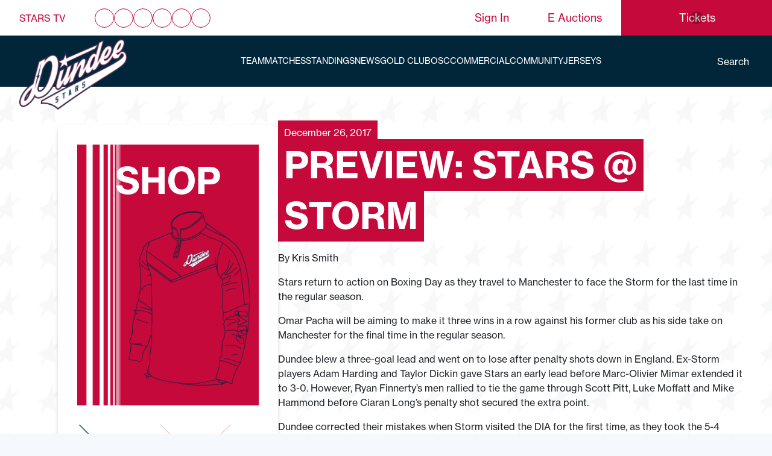

--- FILE ---
content_type: text/html; charset=UTF-8
request_url: https://www.dundeestars.com/preview-stars-storm/
body_size: 22476
content:
<!DOCTYPE html>
<html lang="en-US">

<head><meta charset="UTF-8"><script>if(navigator.userAgent.match(/MSIE|Internet Explorer/i)||navigator.userAgent.match(/Trident\/7\..*?rv:11/i)){var href=document.location.href;if(!href.match(/[?&]nowprocket/)){if(href.indexOf("?")==-1){if(href.indexOf("#")==-1){document.location.href=href+"?nowprocket=1"}else{document.location.href=href.replace("#","?nowprocket=1#")}}else{if(href.indexOf("#")==-1){document.location.href=href+"&nowprocket=1"}else{document.location.href=href.replace("#","&nowprocket=1#")}}}}</script><script>class RocketLazyLoadScripts{constructor(e){this.triggerEvents=e,this.eventOptions={passive:!0},this.userEventListener=this.triggerListener.bind(this),this.delayedScripts={normal:[],async:[],defer:[]},this.allJQueries=[]}_addUserInteractionListener(e){this.triggerEvents.forEach((t=>window.addEventListener(t,e.userEventListener,e.eventOptions)))}_removeUserInteractionListener(e){this.triggerEvents.forEach((t=>window.removeEventListener(t,e.userEventListener,e.eventOptions)))}triggerListener(){this._removeUserInteractionListener(this),"loading"===document.readyState?document.addEventListener("DOMContentLoaded",this._loadEverythingNow.bind(this)):this._loadEverythingNow()}async _loadEverythingNow(){this._delayEventListeners(),this._delayJQueryReady(this),this._handleDocumentWrite(),this._registerAllDelayedScripts(),this._preloadAllScripts(),await this._loadScriptsFromList(this.delayedScripts.normal),await this._loadScriptsFromList(this.delayedScripts.defer),await this._loadScriptsFromList(this.delayedScripts.async),await this._triggerDOMContentLoaded(),await this._triggerWindowLoad(),window.dispatchEvent(new Event("rocket-allScriptsLoaded"))}_registerAllDelayedScripts(){document.querySelectorAll("script[type=rocketlazyloadscript]").forEach((e=>{e.hasAttribute("src")?e.hasAttribute("async")&&!1!==e.async?this.delayedScripts.async.push(e):e.hasAttribute("defer")&&!1!==e.defer||"module"===e.getAttribute("data-rocket-type")?this.delayedScripts.defer.push(e):this.delayedScripts.normal.push(e):this.delayedScripts.normal.push(e)}))}async _transformScript(e){return await this._requestAnimFrame(),new Promise((t=>{const n=document.createElement("script");let r;[...e.attributes].forEach((e=>{let t=e.nodeName;"type"!==t&&("data-rocket-type"===t&&(t="type",r=e.nodeValue),n.setAttribute(t,e.nodeValue))})),e.hasAttribute("src")?(n.addEventListener("load",t),n.addEventListener("error",t)):(n.text=e.text,t()),e.parentNode.replaceChild(n,e)}))}async _loadScriptsFromList(e){const t=e.shift();return t?(await this._transformScript(t),this._loadScriptsFromList(e)):Promise.resolve()}_preloadAllScripts(){var e=document.createDocumentFragment();[...this.delayedScripts.normal,...this.delayedScripts.defer,...this.delayedScripts.async].forEach((t=>{const n=t.getAttribute("src");if(n){const t=document.createElement("link");t.href=n,t.rel="preload",t.as="script",e.appendChild(t)}})),document.head.appendChild(e)}_delayEventListeners(){let e={};function t(t,n){!function(t){function n(n){return e[t].eventsToRewrite.indexOf(n)>=0?"rocket-"+n:n}e[t]||(e[t]={originalFunctions:{add:t.addEventListener,remove:t.removeEventListener},eventsToRewrite:[]},t.addEventListener=function(){arguments[0]=n(arguments[0]),e[t].originalFunctions.add.apply(t,arguments)},t.removeEventListener=function(){arguments[0]=n(arguments[0]),e[t].originalFunctions.remove.apply(t,arguments)})}(t),e[t].eventsToRewrite.push(n)}function n(e,t){let n=e[t];Object.defineProperty(e,t,{get:()=>n||function(){},set(r){e["rocket"+t]=n=r}})}t(document,"DOMContentLoaded"),t(window,"DOMContentLoaded"),t(window,"load"),t(window,"pageshow"),t(document,"readystatechange"),n(document,"onreadystatechange"),n(window,"onload"),n(window,"onpageshow")}_delayJQueryReady(e){let t=window.jQuery;Object.defineProperty(window,"jQuery",{get:()=>t,set(n){if(n&&n.fn&&!e.allJQueries.includes(n)){n.fn.ready=n.fn.init.prototype.ready=function(t){e.domReadyFired?t.bind(document)(n):document.addEventListener("rocket-DOMContentLoaded",(()=>t.bind(document)(n)))};const t=n.fn.on;n.fn.on=n.fn.init.prototype.on=function(){if(this[0]===window){function e(e){return e.split(" ").map((e=>"load"===e||0===e.indexOf("load.")?"rocket-jquery-load":e)).join(" ")}"string"==typeof arguments[0]||arguments[0]instanceof String?arguments[0]=e(arguments[0]):"object"==typeof arguments[0]&&Object.keys(arguments[0]).forEach((t=>{delete Object.assign(arguments[0],{[e(t)]:arguments[0][t]})[t]}))}return t.apply(this,arguments),this},e.allJQueries.push(n)}t=n}})}async _triggerDOMContentLoaded(){this.domReadyFired=!0,await this._requestAnimFrame(),document.dispatchEvent(new Event("rocket-DOMContentLoaded")),await this._requestAnimFrame(),window.dispatchEvent(new Event("rocket-DOMContentLoaded")),await this._requestAnimFrame(),document.dispatchEvent(new Event("rocket-readystatechange")),await this._requestAnimFrame(),document.rocketonreadystatechange&&document.rocketonreadystatechange()}async _triggerWindowLoad(){await this._requestAnimFrame(),window.dispatchEvent(new Event("rocket-load")),await this._requestAnimFrame(),window.rocketonload&&window.rocketonload(),await this._requestAnimFrame(),this.allJQueries.forEach((e=>e(window).trigger("rocket-jquery-load"))),window.dispatchEvent(new Event("rocket-pageshow")),await this._requestAnimFrame(),window.rocketonpageshow&&window.rocketonpageshow()}_handleDocumentWrite(){const e=new Map;document.write=document.writeln=function(t){const n=document.currentScript,r=document.createRange(),i=n.parentElement;let o=e.get(n);void 0===o&&(o=n.nextSibling,e.set(n,o));const a=document.createDocumentFragment();r.setStart(a,0),a.appendChild(r.createContextualFragment(t)),i.insertBefore(a,o)}}async _requestAnimFrame(){return new Promise((e=>requestAnimationFrame(e)))}static run(){const e=new RocketLazyLoadScripts(["keydown","mousemove","touchmove","touchstart","touchend","wheel"]);e._addUserInteractionListener(e)}}RocketLazyLoadScripts.run();</script>
    
    <meta name="viewport" content="width=device-width, initial-scale=1">
    <link rel="profile" href="https://gmpg.org/xfn/11">
    <meta name="google-site-verification" content="ClgGP7odjcx5ZVDeyAdpUKhtxLqEmEQIW_ZEvnsRgfE" />
    <script type="rocketlazyloadscript">
        ! function(e, t, n, c, i, a, s) {
            i = i || 'EcalWidget', e.EcalWidgetObject = i, e[i] = e[i] || function() {
                (e[i].q = e[i].q || []).push(arguments)
            }, a = t.createElement(n), s = t.getElementsByTagName(n)[0], e[i].u = c, a.async = 1, a.src = c, s.parentNode.insertBefore(a, s)
        }(window, document, 'script', '//sync.ecal.com/button/v1/main.js' + '?t=' + Date.now());
        (function() {
            function l() {
                var w = window.ECAL_SYNC_WIDGET = EcalWidget.init({
                    apiKey: '8e2cf554e056155d81242c235ce9c7b25d2c3406ed06b'
                });
            };
            (window.attachEvent ? window.attachEvent('onload', l) : window.addEventListener('load', l, false));
        }());
    </script>
    <meta name='robots' content='index, follow, max-image-preview:large, max-snippet:-1, max-video-preview:-1' />

	<!-- This site is optimized with the Yoast SEO plugin v19.14 - https://yoast.com/wordpress/plugins/seo/ -->
	<title>PREVIEW: Stars @ Storm - Dundee Stars</title><link rel="stylesheet" href="https://www.dundeestars.com/wp-content/cache/min/1/e9b6c63c9d8511d4d19f99bfae6918ef.css" media="all" data-minify="1" />
	<link rel="canonical" href="https://www.dundeestars.com/preview-stars-storm/" />
	<meta property="og:locale" content="en_US" />
	<meta property="og:type" content="article" />
	<meta property="og:title" content="PREVIEW: Stars @ Storm - Dundee Stars" />
	<meta property="og:description" content="By Kris Smith Stars return to action on Boxing Day as they travel to Manchester to face the Storm for the last time in the regular season. Omar Pacha will be aiming to make it three wins in a row against his former club as his side take on Manchester for the final time in &hellip; Continued" />
	<meta property="og:url" content="https://www.dundeestars.com/preview-stars-storm/" />
	<meta property="og:site_name" content="Dundee Stars" />
	<meta property="article:publisher" content="https://www.facebook.com/dundeestars/" />
	<meta property="article:published_time" content="2017-12-26T13:49:04+00:00" />
	<meta property="article:modified_time" content="2019-07-11T15:51:58+00:00" />
	<meta name="author" content="Michael Ward" />
	<meta name="twitter:card" content="summary_large_image" />
	<meta name="twitter:creator" content="@DundeeStars" />
	<meta name="twitter:site" content="@DundeeStars" />
	<meta name="twitter:label1" content="Written by" />
	<meta name="twitter:data1" content="Michael Ward" />
	<meta name="twitter:label2" content="Est. reading time" />
	<meta name="twitter:data2" content="2 minutes" />
	<script type="application/ld+json" class="yoast-schema-graph">{"@context":"https://schema.org","@graph":[{"@type":"Article","@id":"https://www.dundeestars.com/preview-stars-storm/#article","isPartOf":{"@id":"https://www.dundeestars.com/preview-stars-storm/"},"author":{"name":"Michael Ward","@id":"https://www.dundeestars.com/#/schema/person/bf1eeffaede1e50870a7b1d23d9e5304"},"headline":"PREVIEW: Stars @ Storm","datePublished":"2017-12-26T13:49:04+00:00","dateModified":"2019-07-11T15:51:58+00:00","mainEntityOfPage":{"@id":"https://www.dundeestars.com/preview-stars-storm/"},"wordCount":486,"publisher":{"@id":"https://www.dundeestars.com/#organization"},"inLanguage":"en-US"},{"@type":"WebPage","@id":"https://www.dundeestars.com/preview-stars-storm/","url":"https://www.dundeestars.com/preview-stars-storm/","name":"PREVIEW: Stars @ Storm - Dundee Stars","isPartOf":{"@id":"https://www.dundeestars.com/#website"},"datePublished":"2017-12-26T13:49:04+00:00","dateModified":"2019-07-11T15:51:58+00:00","breadcrumb":{"@id":"https://www.dundeestars.com/preview-stars-storm/#breadcrumb"},"inLanguage":"en-US","potentialAction":[{"@type":"ReadAction","target":["https://www.dundeestars.com/preview-stars-storm/"]}]},{"@type":"BreadcrumbList","@id":"https://www.dundeestars.com/preview-stars-storm/#breadcrumb","itemListElement":[{"@type":"ListItem","position":1,"name":"Home","item":"https://www.dundeestars.com/"},{"@type":"ListItem","position":2,"name":"News","item":"https://www.dundeestars.com/news/"},{"@type":"ListItem","position":3,"name":"PREVIEW: Stars @ Storm"}]},{"@type":"WebSite","@id":"https://www.dundeestars.com/#website","url":"https://www.dundeestars.com/","name":"Dundee Stars","description":"","publisher":{"@id":"https://www.dundeestars.com/#organization"},"potentialAction":[{"@type":"SearchAction","target":{"@type":"EntryPoint","urlTemplate":"https://www.dundeestars.com/search/{search_term_string}"},"query-input":"required name=search_term_string"}],"inLanguage":"en-US"},{"@type":"Organization","@id":"https://www.dundeestars.com/#organization","name":"Dundee Stars","url":"https://www.dundeestars.com/","logo":{"@type":"ImageObject","inLanguage":"en-US","@id":"https://www.dundeestars.com/#/schema/logo/image/","url":"https://d1ssu070pg2v9i.cloudfront.net/pex/dundee-stars/2019/04/30112440/Image-105%402x.png","contentUrl":"https://d1ssu070pg2v9i.cloudfront.net/pex/dundee-stars/2019/04/30112440/Image-105%402x.png","width":458,"height":458,"caption":"Dundee Stars"},"image":{"@id":"https://www.dundeestars.com/#/schema/logo/image/"},"sameAs":["https://www.instagram.com/dundeestars/","https://www.linkedin.com/company/dundeestars","https://www.youtube.com/user/dundeestarstv","https://www.facebook.com/dundeestars/","https://twitter.com/DundeeStars"]},{"@type":"Person","@id":"https://www.dundeestars.com/#/schema/person/bf1eeffaede1e50870a7b1d23d9e5304","name":"Michael Ward","image":{"@type":"ImageObject","inLanguage":"en-US","@id":"https://www.dundeestars.com/#/schema/person/image/","url":"https://secure.gravatar.com/avatar/77cdcd64153b64b103ad10876fdb2718?s=96&d=mm&r=g","contentUrl":"https://secure.gravatar.com/avatar/77cdcd64153b64b103ad10876fdb2718?s=96&d=mm&r=g","caption":"Michael Ward"},"url":"https://www.dundeestars.com/author/michael/"}]}</script>
	<!-- / Yoast SEO plugin. -->








<style id='global-styles-inline-css' type='text/css'>
body{--wp--preset--color--black: #000000;--wp--preset--color--cyan-bluish-gray: #abb8c3;--wp--preset--color--white: #ffffff;--wp--preset--color--pale-pink: #f78da7;--wp--preset--color--vivid-red: #cf2e2e;--wp--preset--color--luminous-vivid-orange: #ff6900;--wp--preset--color--luminous-vivid-amber: #fcb900;--wp--preset--color--light-green-cyan: #7bdcb5;--wp--preset--color--vivid-green-cyan: #00d084;--wp--preset--color--pale-cyan-blue: #8ed1fc;--wp--preset--color--vivid-cyan-blue: #0693e3;--wp--preset--color--vivid-purple: #9b51e0;--wp--preset--gradient--vivid-cyan-blue-to-vivid-purple: linear-gradient(135deg,rgba(6,147,227,1) 0%,rgb(155,81,224) 100%);--wp--preset--gradient--light-green-cyan-to-vivid-green-cyan: linear-gradient(135deg,rgb(122,220,180) 0%,rgb(0,208,130) 100%);--wp--preset--gradient--luminous-vivid-amber-to-luminous-vivid-orange: linear-gradient(135deg,rgba(252,185,0,1) 0%,rgba(255,105,0,1) 100%);--wp--preset--gradient--luminous-vivid-orange-to-vivid-red: linear-gradient(135deg,rgba(255,105,0,1) 0%,rgb(207,46,46) 100%);--wp--preset--gradient--very-light-gray-to-cyan-bluish-gray: linear-gradient(135deg,rgb(238,238,238) 0%,rgb(169,184,195) 100%);--wp--preset--gradient--cool-to-warm-spectrum: linear-gradient(135deg,rgb(74,234,220) 0%,rgb(151,120,209) 20%,rgb(207,42,186) 40%,rgb(238,44,130) 60%,rgb(251,105,98) 80%,rgb(254,248,76) 100%);--wp--preset--gradient--blush-light-purple: linear-gradient(135deg,rgb(255,206,236) 0%,rgb(152,150,240) 100%);--wp--preset--gradient--blush-bordeaux: linear-gradient(135deg,rgb(254,205,165) 0%,rgb(254,45,45) 50%,rgb(107,0,62) 100%);--wp--preset--gradient--luminous-dusk: linear-gradient(135deg,rgb(255,203,112) 0%,rgb(199,81,192) 50%,rgb(65,88,208) 100%);--wp--preset--gradient--pale-ocean: linear-gradient(135deg,rgb(255,245,203) 0%,rgb(182,227,212) 50%,rgb(51,167,181) 100%);--wp--preset--gradient--electric-grass: linear-gradient(135deg,rgb(202,248,128) 0%,rgb(113,206,126) 100%);--wp--preset--gradient--midnight: linear-gradient(135deg,rgb(2,3,129) 0%,rgb(40,116,252) 100%);--wp--preset--duotone--dark-grayscale: url('#wp-duotone-dark-grayscale');--wp--preset--duotone--grayscale: url('#wp-duotone-grayscale');--wp--preset--duotone--purple-yellow: url('#wp-duotone-purple-yellow');--wp--preset--duotone--blue-red: url('#wp-duotone-blue-red');--wp--preset--duotone--midnight: url('#wp-duotone-midnight');--wp--preset--duotone--magenta-yellow: url('#wp-duotone-magenta-yellow');--wp--preset--duotone--purple-green: url('#wp-duotone-purple-green');--wp--preset--duotone--blue-orange: url('#wp-duotone-blue-orange');--wp--preset--font-size--small: 13px;--wp--preset--font-size--medium: 20px;--wp--preset--font-size--large: 36px;--wp--preset--font-size--x-large: 42px;}.has-black-color{color: var(--wp--preset--color--black) !important;}.has-cyan-bluish-gray-color{color: var(--wp--preset--color--cyan-bluish-gray) !important;}.has-white-color{color: var(--wp--preset--color--white) !important;}.has-pale-pink-color{color: var(--wp--preset--color--pale-pink) !important;}.has-vivid-red-color{color: var(--wp--preset--color--vivid-red) !important;}.has-luminous-vivid-orange-color{color: var(--wp--preset--color--luminous-vivid-orange) !important;}.has-luminous-vivid-amber-color{color: var(--wp--preset--color--luminous-vivid-amber) !important;}.has-light-green-cyan-color{color: var(--wp--preset--color--light-green-cyan) !important;}.has-vivid-green-cyan-color{color: var(--wp--preset--color--vivid-green-cyan) !important;}.has-pale-cyan-blue-color{color: var(--wp--preset--color--pale-cyan-blue) !important;}.has-vivid-cyan-blue-color{color: var(--wp--preset--color--vivid-cyan-blue) !important;}.has-vivid-purple-color{color: var(--wp--preset--color--vivid-purple) !important;}.has-black-background-color{background-color: var(--wp--preset--color--black) !important;}.has-cyan-bluish-gray-background-color{background-color: var(--wp--preset--color--cyan-bluish-gray) !important;}.has-white-background-color{background-color: var(--wp--preset--color--white) !important;}.has-pale-pink-background-color{background-color: var(--wp--preset--color--pale-pink) !important;}.has-vivid-red-background-color{background-color: var(--wp--preset--color--vivid-red) !important;}.has-luminous-vivid-orange-background-color{background-color: var(--wp--preset--color--luminous-vivid-orange) !important;}.has-luminous-vivid-amber-background-color{background-color: var(--wp--preset--color--luminous-vivid-amber) !important;}.has-light-green-cyan-background-color{background-color: var(--wp--preset--color--light-green-cyan) !important;}.has-vivid-green-cyan-background-color{background-color: var(--wp--preset--color--vivid-green-cyan) !important;}.has-pale-cyan-blue-background-color{background-color: var(--wp--preset--color--pale-cyan-blue) !important;}.has-vivid-cyan-blue-background-color{background-color: var(--wp--preset--color--vivid-cyan-blue) !important;}.has-vivid-purple-background-color{background-color: var(--wp--preset--color--vivid-purple) !important;}.has-black-border-color{border-color: var(--wp--preset--color--black) !important;}.has-cyan-bluish-gray-border-color{border-color: var(--wp--preset--color--cyan-bluish-gray) !important;}.has-white-border-color{border-color: var(--wp--preset--color--white) !important;}.has-pale-pink-border-color{border-color: var(--wp--preset--color--pale-pink) !important;}.has-vivid-red-border-color{border-color: var(--wp--preset--color--vivid-red) !important;}.has-luminous-vivid-orange-border-color{border-color: var(--wp--preset--color--luminous-vivid-orange) !important;}.has-luminous-vivid-amber-border-color{border-color: var(--wp--preset--color--luminous-vivid-amber) !important;}.has-light-green-cyan-border-color{border-color: var(--wp--preset--color--light-green-cyan) !important;}.has-vivid-green-cyan-border-color{border-color: var(--wp--preset--color--vivid-green-cyan) !important;}.has-pale-cyan-blue-border-color{border-color: var(--wp--preset--color--pale-cyan-blue) !important;}.has-vivid-cyan-blue-border-color{border-color: var(--wp--preset--color--vivid-cyan-blue) !important;}.has-vivid-purple-border-color{border-color: var(--wp--preset--color--vivid-purple) !important;}.has-vivid-cyan-blue-to-vivid-purple-gradient-background{background: var(--wp--preset--gradient--vivid-cyan-blue-to-vivid-purple) !important;}.has-light-green-cyan-to-vivid-green-cyan-gradient-background{background: var(--wp--preset--gradient--light-green-cyan-to-vivid-green-cyan) !important;}.has-luminous-vivid-amber-to-luminous-vivid-orange-gradient-background{background: var(--wp--preset--gradient--luminous-vivid-amber-to-luminous-vivid-orange) !important;}.has-luminous-vivid-orange-to-vivid-red-gradient-background{background: var(--wp--preset--gradient--luminous-vivid-orange-to-vivid-red) !important;}.has-very-light-gray-to-cyan-bluish-gray-gradient-background{background: var(--wp--preset--gradient--very-light-gray-to-cyan-bluish-gray) !important;}.has-cool-to-warm-spectrum-gradient-background{background: var(--wp--preset--gradient--cool-to-warm-spectrum) !important;}.has-blush-light-purple-gradient-background{background: var(--wp--preset--gradient--blush-light-purple) !important;}.has-blush-bordeaux-gradient-background{background: var(--wp--preset--gradient--blush-bordeaux) !important;}.has-luminous-dusk-gradient-background{background: var(--wp--preset--gradient--luminous-dusk) !important;}.has-pale-ocean-gradient-background{background: var(--wp--preset--gradient--pale-ocean) !important;}.has-electric-grass-gradient-background{background: var(--wp--preset--gradient--electric-grass) !important;}.has-midnight-gradient-background{background: var(--wp--preset--gradient--midnight) !important;}.has-small-font-size{font-size: var(--wp--preset--font-size--small) !important;}.has-medium-font-size{font-size: var(--wp--preset--font-size--medium) !important;}.has-large-font-size{font-size: var(--wp--preset--font-size--large) !important;}.has-x-large-font-size{font-size: var(--wp--preset--font-size--x-large) !important;}
</style>


<link rel='stylesheet' id='woocommerce-smallscreen-css'  href='/wp-content/plugins/woocommerce-update/assets/css/woocommerce-smallscreen.css?ver=4.3.4' type='text/css' media='only screen and (max-width: 768px)' />

<style id='woocommerce-inline-inline-css' type='text/css'>
.woocommerce form .form-row .required { visibility: visible; }
</style>








<script type="rocketlazyloadscript" data-rocket-type='text/javascript' src='/wp-includes/js/jquery/jquery.min.js?ver=3.6.0' id='jquery-core-js'></script>
<script type="rocketlazyloadscript" data-rocket-type='text/javascript' src='/wp-includes/js/jquery/jquery-migrate.min.js?ver=3.3.2' id='jquery-migrate-js'></script>
<script type="rocketlazyloadscript" data-rocket-type='text/javascript' src='/wp-content/plugins/wooswipe/public/pswp/photoswipe.min.js?ver=3.0.1' id='wooswipe-pswp-js'></script>
<script type="rocketlazyloadscript" data-rocket-type='text/javascript' src='/wp-content/plugins/wooswipe/public/pswp/photoswipe-ui-default.min.js?ver=3.0.1' id='wooswipe-pswp-ui-js'></script>
<script type="rocketlazyloadscript" data-rocket-type='text/javascript' src='/wp-content/plugins/wooswipe/public/slick/slick.min.js?ver=3.0.1' id='wooswipe-slick-js'></script>
<script type='text/javascript' id='uwa-front-js-extra'>
/* <![CDATA[ */
var uwa_data = {"expired":"Auction has Expired!","gtm_offset":"0","started":"Auction Started! Please refresh page.","outbid_message":"","hide_compact":"no","refresh_interval":"5","anti_sniping_timer_update_noti":"auto_page_refresh","anti_sniping_timer_update_noti_msg":"Time left has changed due to soft-close","antisniping_check":"no","reload_page":""};
var WpUat = {"calendar_icon":"<i class=\"dashicons-calendar-alt\"><\/i>"};
var WooUa = {"ajaxurl":"https:\/\/www.dundeestars.com\/wp-admin\/admin-ajax.php","ua_nonce":"0b3569bf02","last_timestamp":"1769379306","calendar_image":"https:\/\/www.dundeestars.com\/wp-content\/plugins\/woocommerce-update\/assets\/images\/calendar.png"};
var UWA_Ajax_Qry = {"ajaqry":"\/preview-stars-storm\/?uwa-ajax"};
/* ]]> */
</script>
<script type="rocketlazyloadscript" data-rocket-type='text/javascript' src='/wp-content/plugins/ultimate-woocommerce-auction-pro-starter-lifetime/includes//clock/js/uwa-front.js?ver=1.4.6' id='uwa-front-js'></script>
<script type='text/javascript' id='uwa-jquery-countdown-js-extra'>
/* <![CDATA[ */
var multi_lang_data = {"labels":{"Years":"Years","Months":"Months","Weeks":"Weeks","Days":"Day(s)","Hours":"Hour(s)","Minutes":"Min(s)","Seconds":"Sec(s)"},"labels1":{"Year":"Year","Month":"Month","Week":"Week","Day":"Day","Hour":"Hour","Minute":"Min","Second":"Sec"},"compactLabels":{"y":"y","m":"m","w":"w","d":"d"},"settings":{"listpage":"no"}};
/* ]]> */
</script>
<script type="rocketlazyloadscript" data-rocket-type='text/javascript' src='/wp-content/plugins/ultimate-woocommerce-auction-pro-starter-lifetime/includes/clock/js/jquery.countdown.min.js?ver=1.4.6' id='uwa-jquery-countdown-js'></script>
<script type="rocketlazyloadscript" data-rocket-type='text/javascript' src='/wp-content/plugins/ultimate-woocommerce-auction-pro-starter-lifetime/includes/clock/js/jquery.countdown-multi-lang.js?ver=1.4.6' id='uwa-jquery-countdown-multi-lang-js'></script>
<link rel="https://api.w.org/" href="https://www.dundeestars.com/wp-json/" /><link rel="alternate" type="application/json" href="https://www.dundeestars.com/wp-json/wp/v2/posts/1106" /><link rel="EditURI" type="application/rsd+xml" title="RSD" href="https://www.dundeestars.com/xmlrpc.php?rsd" />
<link rel="wlwmanifest" type="application/wlwmanifest+xml" href="https://www.dundeestars.com/wp-includes/wlwmanifest.xml" /> 
<meta name="generator" content="WordPress 6.0.11" />
<meta name="generator" content="WooCommerce 4.3.4" />
<link rel='shortlink' href='https://www.dundeestars.com/?p=1106' />
<link rel="alternate" type="application/json+oembed" href="https://www.dundeestars.com/wp-json/oembed/1.0/embed?url=https%3A%2F%2Fwww.dundeestars.com%2Fpreview-stars-storm%2F" />
<link rel="alternate" type="text/xml+oembed" href="https://www.dundeestars.com/wp-json/oembed/1.0/embed?url=https%3A%2F%2Fwww.dundeestars.com%2Fpreview-stars-storm%2F&#038;format=xml" />
<script type="rocketlazyloadscript" data-rocket-type="text/javascript">
(function(url){
	if(/(?:Chrome\/26\.0\.1410\.63 Safari\/537\.31|WordfenceTestMonBot)/.test(navigator.userAgent)){ return; }
	var addEvent = function(evt, handler) {
		if (window.addEventListener) {
			document.addEventListener(evt, handler, false);
		} else if (window.attachEvent) {
			document.attachEvent('on' + evt, handler);
		}
	};
	var removeEvent = function(evt, handler) {
		if (window.removeEventListener) {
			document.removeEventListener(evt, handler, false);
		} else if (window.detachEvent) {
			document.detachEvent('on' + evt, handler);
		}
	};
	var evts = 'contextmenu dblclick drag dragend dragenter dragleave dragover dragstart drop keydown keypress keyup mousedown mousemove mouseout mouseover mouseup mousewheel scroll'.split(' ');
	var logHuman = function() {
		if (window.wfLogHumanRan) { return; }
		window.wfLogHumanRan = true;
		var wfscr = document.createElement('script');
		wfscr.type = 'text/javascript';
		wfscr.async = true;
		wfscr.src = url + '&r=' + Math.random();
		(document.getElementsByTagName('head')[0]||document.getElementsByTagName('body')[0]).appendChild(wfscr);
		for (var i = 0; i < evts.length; i++) {
			removeEvent(evts[i], logHuman);
		}
	};
	for (var i = 0; i < evts.length; i++) {
		addEvent(evts[i], logHuman);
	}
})('//www.dundeestars.com/?wordfence_lh=1&hid=5EEAC286659331BCDC5389794B062FF7');
</script><script type="application/ld+json">{"@context":"http:\/\/schema.org","@type":"LocalBusiness","url":"https:\/\/www.dundeestars.com","name":"Dundee Stars","telephone":"01382 431900","email":"commercial@dundeestars.com","address":"7 Dayton Dr, Dundee DD2 3SQ","geo":{"@type":"GeoCoordinates","latitude":"56.4814041","longitude":"-3.0219965"},"logo":"https:\/\/d1ssu070pg2v9i.cloudfront.net\/pex\/dundee-stars\/2019\/04\/30112440\/Image-105%402x.png","sameAs":["https:\/\/www.facebook.com\/dundeestars\/","https:\/\/twitter.com\/DundeeStars","https:\/\/www.youtube.com\/user\/dundeestarstv","https:\/\/www.linkedin.com\/company\/dundeestars","https:\/\/www.instagram.com\/dundeestars\/","https:\/\/www.tiktok.com\/@dundeestars"],"image":"https:\/\/d1ssu070pg2v9i.cloudfront.net\/pex\/dundee-stars\/2019\/04\/30112440\/Image-105%402x.png"}</script>	<noscript><style>.woocommerce-product-gallery{ opacity: 1 !important; }</style></noscript>
	<link rel="icon" href="https://d1ssu070pg2v9i.cloudfront.net/pex/dundee-stars/2019/07/11162033/cropped-DundeeStars_favicon-32x32.png" sizes="32x32" />
<link rel="icon" href="https://d1ssu070pg2v9i.cloudfront.net/pex/dundee-stars/2019/07/11162033/cropped-DundeeStars_favicon-192x192.png" sizes="192x192" />
<link rel="apple-touch-icon" href="https://d1ssu070pg2v9i.cloudfront.net/pex/dundee-stars/2019/07/11162033/cropped-DundeeStars_favicon-180x180.png" />
<meta name="msapplication-TileImage" content="https://d1ssu070pg2v9i.cloudfront.net/pex/dundee-stars/2019/07/11162033/cropped-DundeeStars_favicon-270x270.png" />
		<style type="text/css" id="wp-custom-css">
			#xmas-theme .top-nav .btn-tickets a{
    color: #fff;
}

.type-match .archive__title .archive__sync {
	display: none;
}

/* TEMP STYLES FOR AUCTION ITEMS */
.woocommerce-breadcrumb{
	display: none;
}
.auction-history-table td{
	padding: 10px;
}
.woocommerce .cart-col{
	display: none;
}
#placebidbutton{
    text-indent: -350px;
    position: relative;
    overflow: hidden;
	  width: 140px;
}
#placebidbutton:before {
    content: 'Place Bid';
    text-indent: 0px;
    position: relative;
    left: 220px;
}

.header-container .btn-tickets.button.raised a{
    display: flex;
    width: 100%;
    height: 100%;
    position: absolute;
    top: 0;
    left: 0;
    justify-content: center;
    align-items: center;
}

.wpcf7-form, .wpcf7-form .form-row{
flex-direction: column;	
}

.wpcf7 input[type="tel"],.wpcf7-select{
	margin-bottom: 12.5px;
    margin-top: 5px;
    padding: 10px;
    width: 100%;
}
.ninja-forms-form-wrap .nf-form-content {
	margin-left:0;
	margin-top:25px;
}

.btn-primary{
	background-color: #c6093b;
		border-color: #c6093b;
	transition: .3s ease;
}

.btn-primary:hover{
		background-color: #012639;
		border-color: #012639;
}

.product_cat-birthday-shoutouts .summary .single_variation_wrap .wc-pao-addons-container textarea {
    border: 1px solid grey;
}

.product_cat-mascot-products .related{
    display: none;
}

.hero-section-2024 .hero-blocks .hero-block.next-match-block .hero-block-inner .main-wrap .team-wrap .team-item .image {
    width: 120px;
    height: 120px;
    position: relative;
    display: flex;
    justify-content: center;
}

.hero-section-2024 .hero-blocks .hero-block.featured-block .image-wrapper {
	background-color: #fecc00;
}		</style>
		</head>

<body id="dark-theme" class="post-template-default single single-post postid-1106 single-format-standard theme-dundee-stars-theme woocommerce-no-js">
<header class="site-header">
    <div class="header-container">
        <nav class="top-nav">
                            <div class="header-social-media">
                    <div class="stars-tv">
                        <a href="https://www.dundeestars.tv/" target="_blank">Stars TV</a>
                    </div>
                                            <div class="social-item">
                            <a href="https://www.facebook.com/dundeestars/" target="_blank" rel="noopener"><i class="fab fa-facebook-f"></i></a>
                        </div>
                                                <div class="social-item">
                            <a href="https://twitter.com/DundeeStars" target="_blank" rel="noopener"><i class="fab fa-twitter"></i></a>
                        </div>
                                                <div class="social-item">
                            <a href="https://www.youtube.com/user/dundeestarstv" target="_blank" rel="noopener"><i class="fab fa-youtube"></i></a>
                        </div>
                                                <div class="social-item">
                            <a href="https://www.linkedin.com/company/dundeestars" target="_blank" rel="noopener"><i class="fab fa-linkedin-in"></i></a>
                        </div>
                                                <div class="social-item">
                            <a href="https://www.instagram.com/dundeestars/" target="_blank" rel="noopener"><i class="fab fa-instagram"></i></a>
                        </div>
                                                <div class="social-item">
                            <a href="https://www.tiktok.com/@dundeestars" target="_blank" rel="noopener"><i class="fab fa-tiktok"></i></a>
                        </div>
                                        </div>
            
            <div class="btn-wrapper">
                <div class="btn-tickets sign-in">
                    <a href="/my-account/">
                        <i class="fas fa-user"></i> Sign In
                    </a>
                </div>
                                    <div class="btn-tickets e-auctions">
                        <a href="https://www.dundeestars.com/product-category/stars-auctions/" target="">
                            <i class="fas fa-gavel"></i> E Auctions
                        </a>
                    </div>
                                <div class="btn-tickets standard-tickets">
                    <div class="anim"></div>
                    <a href="https://dundeestars.com/all-tickets/" target="_blank">
                        <span><i class="fas fa-ticket"></i> Tickets</span>
                    </a>
                </div>
            </div>

            <div class="collapse navbar-collapse" id="navbarSearch">
                <div class="inner">
                    <div class="search-form">
                        <form role="search" method="get" class="search-form" action="https://www.dundeestars.com/">
				<label>
					<span class="screen-reader-text">Search for:</span>
					<input type="search" class="search-field" placeholder="Search &hellip;" value="" name="s" />
				</label>
				<input type="submit" class="search-submit" value="Search" />
			</form>                    </div>
                </div>
            </div>
        </nav>
        <div class="search-container">
            <form role="search" method="get" class="search-form" action="https://www.dundeestars.com/">
				<label>
					<span class="screen-reader-text">Search for:</span>
					<input type="search" class="search-field" placeholder="Search &hellip;" value="" name="s" />
				</label>
				<input type="submit" class="search-submit" value="Search" />
			</form>        </div>
        <nav class="main-nav">
            
            <a class="custom-navbar-brand" href="https://www.dundeestars.com/">
                                <img src="https://www.dundeestars.com/wp-content/themes/dundee-stars-theme/dist/images/logo_crop.png" alt="Dundee Stars" />
            </a>


            <div class="main-navigation-section">
                                    <div class="mobile-social-media">
                                                    <div>
                                <a href="https://www.facebook.com/dundeestars/" target="_blank" rel="noopener" class="facebook"><i class="fab fa-facebook-f"></i></a>
                            </div>
                                                        <div>
                                <a href="https://twitter.com/DundeeStars" target="_blank" rel="noopener" class="twitter"><i class="fab fa-twitter"></i></a>
                            </div>
                                                        <div>
                                <a href="https://www.youtube.com/user/dundeestarstv" target="_blank" rel="noopener" class="youtube"><i class="fab fa-youtube"></i></a>
                            </div>
                                                        <div>
                                <a href="https://www.linkedin.com/company/dundeestars" target="_blank" rel="noopener" class="linked-in"><i class="fab fa-linkedin-in"></i></a>
                            </div>
                                                        <div>
                                <a href="https://www.instagram.com/dundeestars/" target="_blank" rel="noopener" class="instagram"><i class="fab fa-instagram"></i></a>
                            </div>
                                                        <div>
                                <a href="https://www.tiktok.com/@dundeestars" target="_blank" rel="noopener" class="tiktok"><i class="fab fa-tiktok"></i></a>
                            </div>
                                                </div>
                                <div class="inner">
                    <ul id="menu-main-menu" class="custom-navigation"><li class="menu-item menu-team"><a href="https://www.dundeestars.com/team/">Team</a></li>
<li class="active menu-item menu-matches"><a href="https://www.dundeestars.com/matches/">Matches</a></li>
<li class="menu-item menu-standings"><a href="https://www.dundeestars.com/league-tables/">Standings</a></li>
<li class="menu-item menu-news"><a href="https://www.dundeestars.com/news/">News</a></li>
<li class="menu-item menu-gold-club"><a href="https://www.dundeestars.com/gold-club/">Gold Club</a></li>
<li class="menu-item menu-osc"><a href="https://www.dundeestars.com/official-supporters-club/">OSC</a></li>
<li class="menu-item menu-commercial"><a href="https://www.dundeestars.com/commercial/">Commercial</a></li>
<li class="menu-item menu-community"><a href="https://www.dundeestars.com/community/">Community</a></li>
<li class="d-none menu-item menu-stars-auctions"><a href="/product-category/stars-auctions/">Stars Auctions</a></li>
<li class="menu-item menu-jerseys"><a href="/product-category/jerseys/">Jerseys</a></li>
</ul>                </div>
                <div class="mobile-bottom">
                    <hr/>
                    <ul>
                        <li>
                            <a href="https://www.dundeestars.tv/" target="_blank">
                                Stars Tv
                            </a>
                        </li>
                        <li>
                            <a href="/my-account/">
                                Sign In
                            </a>
                        </li>
                    </ul>

                </div>
            </div>
            <div class="toggler-wrap">
                <button class="toggle-search-bar toggle-button" aria-label="Toggle search">
                    <i class="fas fa-search"></i>
                    <span class="text">Search</span>
                </button>
                <button class="toggle-nav-bar toggle-button inactive" aria-label="Toggle navigation">
                    <i class="fas fa-bars icon-toggle open"></i>
                    <i class="fas fa-times icon-toggle close"></i>
                    <span class="text">Menu</span>
                </button>
            </div>
        </nav>
    </div>
</header>

<div class="custom-page-content">
    <div class="custom-internal-wrapper">
        <main class="internal-main">
            <div class="banner__wrap banner__wrap--internal">
                    <div class="banner__text__wrap banner__text__wrap--no-image">
                    <span class="banner__sub-text">
                December 26, 2017            </span>
                <h1 class="banner__text">
            <span>PREVIEW: Stars @ Storm</span>
        </h1>
    </div>
            </div>
            <div class="content-wrapper">
                                <p>By Kris Smith</p>
<p>Stars return to action on Boxing Day as they travel to Manchester to face the Storm for the last time in the regular season.</p>
<p>Omar Pacha will be aiming to make it three wins in a row against his former club as his side take on Manchester for the final time in the regular season.</p>
<p>Dundee blew a three-goal lead and went on to lose after penalty shots down in England. Ex-Storm players Adam Harding and Taylor Dickin gave Stars an early lead before Marc-Olivier Mimar extended it to 3-0. However, Ryan Finnerty’s men rallied to tie the game through Scott Pitt, Luke Moffatt and Mike Hammond before Ciaran Long’s penalty shot secured the extra point.</p>
<p>Dundee corrected their mistakes when Storm visited the DIA for the first time, as they took the 5-4 shootout win. Goals from Joey De Concilys (2), Justin Fox and a debut goal for Brian Hart helped Stars level the score three times before Mimar’s shootout winner in the sixth round won the second point for Dundee. Dallas Ehrhardt, Matt Beca, Pitt and Hammond each netted one goal each to keep the pressure on Stars but failed to beat an in-form Travis Fullerton.</p>
<p>Stars defeated their former Gardiner Conference rivals again when the Altrincham side visited the DIA for a second-time last month. A dominant performance from Dundee helped them overcome a struggling storm side who once again fell short on the road. Gabriel Lévesque (2), Jimmy Jensen, Riley Stadel and Harding bagged the five goals for Dundee, while Dane Byers, Hammond and Pitt scored Storm’s three. Hammond and Pitt have scored a goal in each game against Stars this season.</p>
<p>Chris Auger has only featured in 10 of Manchester’s games this season due to injuries.</p>
<p>Hammond moved to Storm along with head coach Ryan Finnerty when they departed from Braehead Clan in the summer. The Canadian leads the Storm in points with 19 goals and 26 assists from 32 games.</p>
<p>Lévesque leads Dundee in point scoring as he has now hit 7 goals and 27 assists from 34 games in all EIHL competitions.</p>
<p>It has been three feisty affairs between the two clubs with four fights in the first two games. Emerson Hrynyk, Johan Andersson, Mimar and Jensen were all involved for Dundee and Linden Springer, Shane Bakker and ex-Star Paul Swindlehurst dropped the gloves for Storm.</p>
<p>Dundee defeated their biggest rivals, Fife Flyers, on Friday evening as they continued to their Gardiner Conference comeback. The 4-2 victory drew them level on points with Edinburgh Capitals. However, their hard work was undone against Cardiff Devils as the reigning league champs skated to an 8-1 victory in the Welsh Capital.</p>
<p>Meanwhile, Manchester may have slipped off the top spot in the league but their form is picking up as they put together back-to-back wins with a win against Guildford before beating Nottingham at the NIC last weekend.</p>
                    <div class="custom-news-swiper-internal">
        <div class="top-section">
            <div class="news__slider__title">
                Latest News
            </div>
            <div class="news__slider__navigation">
                <span class="news__slider__prev"><i class="fas fa-long-arrow-left"></i></span>
                <span class="news__slider__next"><i class="fas fa-long-arrow-right"></i></span>
            </div>
        </div>

        <div class="news-swiper-container">
            <div class="swiper-wrapper">
                                    <div class="swiper-slide">
                        <div class="custom-news-archive-item news__item">
    <a href="/mkm-dundee-stars-bring-a-buddy-night-announced/" class="news__link">
        <div class="news__image__wrap">
                        <img width="560" height="700" src="https://d1ssu070pg2v9i.cloudfront.net/pex/dundee-stars/2026/01/27143703/1ff50676-7efc-4348-887d-4e80957eee50-560x700.jpg" class="news__image img-fluid wp-post-image" alt="" srcset="https://d1ssu070pg2v9i.cloudfront.net/pex/dundee-stars/2026/01/27143703/1ff50676-7efc-4348-887d-4e80957eee50-560x700.jpg 560w, https://d1ssu070pg2v9i.cloudfront.net/pex/dundee-stars/2026/01/27143703/1ff50676-7efc-4348-887d-4e80957eee50-240x300.jpg 240w, https://d1ssu070pg2v9i.cloudfront.net/pex/dundee-stars/2026/01/27143703/1ff50676-7efc-4348-887d-4e80957eee50-819x1024.jpg 819w, https://d1ssu070pg2v9i.cloudfront.net/pex/dundee-stars/2026/01/27143703/1ff50676-7efc-4348-887d-4e80957eee50-768x960.jpg 768w, https://d1ssu070pg2v9i.cloudfront.net/pex/dundee-stars/2026/01/27143703/1ff50676-7efc-4348-887d-4e80957eee50-720x900.jpg 720w, https://d1ssu070pg2v9i.cloudfront.net/pex/dundee-stars/2026/01/27143703/1ff50676-7efc-4348-887d-4e80957eee50-52x65.jpg 52w, https://d1ssu070pg2v9i.cloudfront.net/pex/dundee-stars/2026/01/27143703/1ff50676-7efc-4348-887d-4e80957eee50-80x100.jpg 80w, https://d1ssu070pg2v9i.cloudfront.net/pex/dundee-stars/2026/01/27143703/1ff50676-7efc-4348-887d-4e80957eee50-600x750.jpg 600w, https://d1ssu070pg2v9i.cloudfront.net/pex/dundee-stars/2026/01/27143703/1ff50676-7efc-4348-887d-4e80957eee50.jpg 1080w" sizes="(max-width: 560px) 100vw, 560px" />                    </div>
        <div class="news__content">
            <div class="news__date">
                27 January 2026                                        <span class="date-break">&#9679;</span> <span class="news-category">2025-2026</span>
                                </div>
            <div class="news__title">
                MKM Dundee Stars Bring A Buddy Night announced            </div>
        </div>
    </a>
</div>
                    </div>
                                    <div class="swiper-slide">
                        <div class="custom-news-archive-item news__item">
    <a href="/match-report-clan-claim-two-points-on-pride-night/" class="news__link">
        <div class="news__image__wrap">
                        <img width="700" height="467" src="https://d1ssu070pg2v9i.cloudfront.net/pex/dundee-stars/2026/01/25203539/IMG_4181-700x467.jpeg" class="news__image img-fluid wp-post-image" alt="" loading="lazy" srcset="https://d1ssu070pg2v9i.cloudfront.net/pex/dundee-stars/2026/01/25203539/IMG_4181-700x467.jpeg 700w, https://d1ssu070pg2v9i.cloudfront.net/pex/dundee-stars/2026/01/25203539/IMG_4181-300x200.jpeg 300w, https://d1ssu070pg2v9i.cloudfront.net/pex/dundee-stars/2026/01/25203539/IMG_4181-1024x683.jpeg 1024w, https://d1ssu070pg2v9i.cloudfront.net/pex/dundee-stars/2026/01/25203539/IMG_4181-768x512.jpeg 768w, https://d1ssu070pg2v9i.cloudfront.net/pex/dundee-stars/2026/01/25203539/IMG_4181-1536x1024.jpeg 1536w, https://d1ssu070pg2v9i.cloudfront.net/pex/dundee-stars/2026/01/25203539/IMG_4181-2048x1365.jpeg 2048w, https://d1ssu070pg2v9i.cloudfront.net/pex/dundee-stars/2026/01/25203539/IMG_4181-1350x900.jpeg 1350w, https://d1ssu070pg2v9i.cloudfront.net/pex/dundee-stars/2026/01/25203539/IMG_4181-98x65.jpeg 98w, https://d1ssu070pg2v9i.cloudfront.net/pex/dundee-stars/2026/01/25203539/IMG_4181-100x67.jpeg 100w, https://d1ssu070pg2v9i.cloudfront.net/pex/dundee-stars/2026/01/25203539/IMG_4181-600x400.jpeg 600w" sizes="(max-width: 700px) 100vw, 700px" />                    </div>
        <div class="news__content">
            <div class="news__date">
                25 January 2026                                        <span class="date-break">&#9679;</span> <span class="news-category">2025-2026</span>
                                </div>
            <div class="news__title">
                MATCH REPORT: CLAN CLAIM TWO POINTS ON PRIDE NIGHT            </div>
        </div>
    </a>
</div>
                    </div>
                                    <div class="swiper-slide">
                        <div class="custom-news-archive-item news__item">
    <a href="/match-report-stars-unsuccessful-in-close-belfast-battle/" class="news__link">
        <div class="news__image__wrap">
                        <img width="700" height="500" src="https://d1ssu070pg2v9i.cloudfront.net/pex/dundee-stars/2026/01/25072429/IMG_4176-700x500.jpeg" class="news__image img-fluid wp-post-image" alt="" loading="lazy" srcset="https://d1ssu070pg2v9i.cloudfront.net/pex/dundee-stars/2026/01/25072429/IMG_4176-700x500.jpeg 700w, https://d1ssu070pg2v9i.cloudfront.net/pex/dundee-stars/2026/01/25072429/IMG_4176-300x214.jpeg 300w, https://d1ssu070pg2v9i.cloudfront.net/pex/dundee-stars/2026/01/25072429/IMG_4176-1024x731.jpeg 1024w, https://d1ssu070pg2v9i.cloudfront.net/pex/dundee-stars/2026/01/25072429/IMG_4176-768x549.jpeg 768w, https://d1ssu070pg2v9i.cloudfront.net/pex/dundee-stars/2026/01/25072429/IMG_4176-1536x1097.jpeg 1536w, https://d1ssu070pg2v9i.cloudfront.net/pex/dundee-stars/2026/01/25072429/IMG_4176-2048x1463.jpeg 2048w, https://d1ssu070pg2v9i.cloudfront.net/pex/dundee-stars/2026/01/25072429/IMG_4176-1260x900.jpeg 1260w, https://d1ssu070pg2v9i.cloudfront.net/pex/dundee-stars/2026/01/25072429/IMG_4176-91x65.jpeg 91w, https://d1ssu070pg2v9i.cloudfront.net/pex/dundee-stars/2026/01/25072429/IMG_4176-100x71.jpeg 100w, https://d1ssu070pg2v9i.cloudfront.net/pex/dundee-stars/2026/01/25072429/IMG_4176-600x429.jpeg 600w" sizes="(max-width: 700px) 100vw, 700px" />                    </div>
        <div class="news__content">
            <div class="news__date">
                25 January 2026                                        <span class="date-break">&#9679;</span> <span class="news-category">2025-2026</span>
                                </div>
            <div class="news__title">
                MATCH REPORT: STARS UNSUCCESSFUL IN CLOSE BELFAST BATTLE            </div>
        </div>
    </a>
</div>
                    </div>
                                    <div class="swiper-slide">
                        <div class="custom-news-archive-item news__item">
    <a href="/weekend-preview-stars-clash-with-giants-and-clan-on-pride-weekend/" class="news__link">
        <div class="news__image__wrap">
                        <img width="700" height="467" src="https://d1ssu070pg2v9i.cloudfront.net/pex/dundee-stars/2026/01/22150930/Stars-v-Clan-27-12-25-38-700x467.jpg" class="news__image img-fluid wp-post-image" alt="" loading="lazy" srcset="https://d1ssu070pg2v9i.cloudfront.net/pex/dundee-stars/2026/01/22150930/Stars-v-Clan-27-12-25-38-700x467.jpg 700w, https://d1ssu070pg2v9i.cloudfront.net/pex/dundee-stars/2026/01/22150930/Stars-v-Clan-27-12-25-38-300x200.jpg 300w, https://d1ssu070pg2v9i.cloudfront.net/pex/dundee-stars/2026/01/22150930/Stars-v-Clan-27-12-25-38-1024x683.jpg 1024w, https://d1ssu070pg2v9i.cloudfront.net/pex/dundee-stars/2026/01/22150930/Stars-v-Clan-27-12-25-38-768x512.jpg 768w, https://d1ssu070pg2v9i.cloudfront.net/pex/dundee-stars/2026/01/22150930/Stars-v-Clan-27-12-25-38-1536x1024.jpg 1536w, https://d1ssu070pg2v9i.cloudfront.net/pex/dundee-stars/2026/01/22150930/Stars-v-Clan-27-12-25-38-2048x1365.jpg 2048w, https://d1ssu070pg2v9i.cloudfront.net/pex/dundee-stars/2026/01/22150930/Stars-v-Clan-27-12-25-38-1350x900.jpg 1350w, https://d1ssu070pg2v9i.cloudfront.net/pex/dundee-stars/2026/01/22150930/Stars-v-Clan-27-12-25-38-98x65.jpg 98w, https://d1ssu070pg2v9i.cloudfront.net/pex/dundee-stars/2026/01/22150930/Stars-v-Clan-27-12-25-38-100x67.jpg 100w, https://d1ssu070pg2v9i.cloudfront.net/pex/dundee-stars/2026/01/22150930/Stars-v-Clan-27-12-25-38-600x400.jpg 600w" sizes="(max-width: 700px) 100vw, 700px" />                    </div>
        <div class="news__content">
            <div class="news__date">
                23 January 2026                                        <span class="date-break">&#9679;</span> <span class="news-category">2025-2026</span>
                                </div>
            <div class="news__title">
                WEEKEND PREVIEW: STARS CLASH WITH GIANTS AND CLAN ON PRIDE WEEKEND            </div>
        </div>
    </a>
</div>
                    </div>
                                    <div class="swiper-slide">
                        <div class="custom-news-archive-item news__item">
    <a href="/match-report-flyers-deny-late-surge-by-stars/" class="news__link">
        <div class="news__image__wrap">
                        <img width="700" height="467" src="https://d1ssu070pg2v9i.cloudfront.net/pex/dundee-stars/2026/01/18192415/JM-65-Jillian-McFarlane-700x467.jpg" class="news__image img-fluid wp-post-image" alt="" loading="lazy" srcset="https://d1ssu070pg2v9i.cloudfront.net/pex/dundee-stars/2026/01/18192415/JM-65-Jillian-McFarlane-700x467.jpg 700w, https://d1ssu070pg2v9i.cloudfront.net/pex/dundee-stars/2026/01/18192415/JM-65-Jillian-McFarlane-300x200.jpg 300w, https://d1ssu070pg2v9i.cloudfront.net/pex/dundee-stars/2026/01/18192415/JM-65-Jillian-McFarlane-1024x683.jpg 1024w, https://d1ssu070pg2v9i.cloudfront.net/pex/dundee-stars/2026/01/18192415/JM-65-Jillian-McFarlane-768x512.jpg 768w, https://d1ssu070pg2v9i.cloudfront.net/pex/dundee-stars/2026/01/18192415/JM-65-Jillian-McFarlane-1536x1024.jpg 1536w, https://d1ssu070pg2v9i.cloudfront.net/pex/dundee-stars/2026/01/18192415/JM-65-Jillian-McFarlane-2048x1365.jpg 2048w, https://d1ssu070pg2v9i.cloudfront.net/pex/dundee-stars/2026/01/18192415/JM-65-Jillian-McFarlane-1350x900.jpg 1350w, https://d1ssu070pg2v9i.cloudfront.net/pex/dundee-stars/2026/01/18192415/JM-65-Jillian-McFarlane-98x65.jpg 98w, https://d1ssu070pg2v9i.cloudfront.net/pex/dundee-stars/2026/01/18192415/JM-65-Jillian-McFarlane-100x67.jpg 100w, https://d1ssu070pg2v9i.cloudfront.net/pex/dundee-stars/2026/01/18192415/JM-65-Jillian-McFarlane-600x400.jpg 600w" sizes="(max-width: 700px) 100vw, 700px" />                    </div>
        <div class="news__content">
            <div class="news__date">
                18 January 2026                                        <span class="date-break">&#9679;</span> <span class="news-category">2025-2026</span>
                                </div>
            <div class="news__title">
                MATCH REPORT: FLYERS DENY LATE SURGE BY STARS            </div>
        </div>
    </a>
</div>
                    </div>
                                    <div class="swiper-slide">
                        <div class="custom-news-archive-item news__item">
    <a href="/match-report-blaze-too-hot-for-stars/" class="news__link">
        <div class="news__image__wrap">
                        <img width="700" height="467" src="https://d1ssu070pg2v9i.cloudfront.net/pex/dundee-stars/2026/01/17212138/IMG_4159-700x467.jpeg" class="news__image img-fluid wp-post-image" alt="" loading="lazy" srcset="https://d1ssu070pg2v9i.cloudfront.net/pex/dundee-stars/2026/01/17212138/IMG_4159-700x467.jpeg 700w, https://d1ssu070pg2v9i.cloudfront.net/pex/dundee-stars/2026/01/17212138/IMG_4159-300x200.jpeg 300w, https://d1ssu070pg2v9i.cloudfront.net/pex/dundee-stars/2026/01/17212138/IMG_4159-1024x683.jpeg 1024w, https://d1ssu070pg2v9i.cloudfront.net/pex/dundee-stars/2026/01/17212138/IMG_4159-768x512.jpeg 768w, https://d1ssu070pg2v9i.cloudfront.net/pex/dundee-stars/2026/01/17212138/IMG_4159-1536x1024.jpeg 1536w, https://d1ssu070pg2v9i.cloudfront.net/pex/dundee-stars/2026/01/17212138/IMG_4159-2048x1365.jpeg 2048w, https://d1ssu070pg2v9i.cloudfront.net/pex/dundee-stars/2026/01/17212138/IMG_4159-1350x900.jpeg 1350w, https://d1ssu070pg2v9i.cloudfront.net/pex/dundee-stars/2026/01/17212138/IMG_4159-98x65.jpeg 98w, https://d1ssu070pg2v9i.cloudfront.net/pex/dundee-stars/2026/01/17212138/IMG_4159-100x67.jpeg 100w, https://d1ssu070pg2v9i.cloudfront.net/pex/dundee-stars/2026/01/17212138/IMG_4159-600x400.jpeg 600w" sizes="(max-width: 700px) 100vw, 700px" />                    </div>
        <div class="news__content">
            <div class="news__date">
                17 January 2026                                        <span class="date-break">&#9679;</span> <span class="news-category">2025-2026</span>
                                </div>
            <div class="news__title">
                MATCH REPORT: BLAZE TOO HOT FOR STARS            </div>
        </div>
    </a>
</div>
                    </div>
                                    <div class="swiper-slide">
                        <div class="custom-news-archive-item news__item">
    <a href="/weekend-preview-stars-continue-playoff-push-against-blaze-and-flyers/" class="news__link">
        <div class="news__image__wrap">
                        <img width="700" height="467" src="https://d1ssu070pg2v9i.cloudfront.net/pex/dundee-stars/2026/01/15145432/Photo-09-01-2026-20-54-15-700x467.jpg" class="news__image img-fluid wp-post-image" alt="" loading="lazy" srcset="https://d1ssu070pg2v9i.cloudfront.net/pex/dundee-stars/2026/01/15145432/Photo-09-01-2026-20-54-15-700x467.jpg 700w, https://d1ssu070pg2v9i.cloudfront.net/pex/dundee-stars/2026/01/15145432/Photo-09-01-2026-20-54-15-300x200.jpg 300w, https://d1ssu070pg2v9i.cloudfront.net/pex/dundee-stars/2026/01/15145432/Photo-09-01-2026-20-54-15-1024x683.jpg 1024w, https://d1ssu070pg2v9i.cloudfront.net/pex/dundee-stars/2026/01/15145432/Photo-09-01-2026-20-54-15-768x512.jpg 768w, https://d1ssu070pg2v9i.cloudfront.net/pex/dundee-stars/2026/01/15145432/Photo-09-01-2026-20-54-15-1536x1024.jpg 1536w, https://d1ssu070pg2v9i.cloudfront.net/pex/dundee-stars/2026/01/15145432/Photo-09-01-2026-20-54-15-2048x1365.jpg 2048w, https://d1ssu070pg2v9i.cloudfront.net/pex/dundee-stars/2026/01/15145432/Photo-09-01-2026-20-54-15-1350x900.jpg 1350w, https://d1ssu070pg2v9i.cloudfront.net/pex/dundee-stars/2026/01/15145432/Photo-09-01-2026-20-54-15-97x65.jpg 97w, https://d1ssu070pg2v9i.cloudfront.net/pex/dundee-stars/2026/01/15145432/Photo-09-01-2026-20-54-15-100x67.jpg 100w, https://d1ssu070pg2v9i.cloudfront.net/pex/dundee-stars/2026/01/15145432/Photo-09-01-2026-20-54-15-600x400.jpg 600w" sizes="(max-width: 700px) 100vw, 700px" />                    </div>
        <div class="news__content">
            <div class="news__date">
                16 January 2026                                        <span class="date-break">&#9679;</span> <span class="news-category">2025-2026</span>
                                </div>
            <div class="news__title">
                WEEKEND PREVIEW: STARS CONTINUE PLAYOFF PUSH AGAINST BLAZE AND FLYERS            </div>
        </div>
    </a>
</div>
                    </div>
                                    <div class="swiper-slide">
                        <div class="custom-news-archive-item news__item">
    <a href="/the-elite-draw-returns-win-a-trip-to-the-2026-playoff-finals-weekend/" class="news__link">
        <div class="news__image__wrap">
                        <img width="700" height="700" src="https://d1ssu070pg2v9i.cloudfront.net/pex/dundee-stars/2026/01/13100841/Elite-Draw-2-700x700.jpeg" class="news__image img-fluid wp-post-image" alt="" loading="lazy" srcset="https://d1ssu070pg2v9i.cloudfront.net/pex/dundee-stars/2026/01/13100841/Elite-Draw-2-700x700.jpeg 700w, https://d1ssu070pg2v9i.cloudfront.net/pex/dundee-stars/2026/01/13100841/Elite-Draw-2-300x300.jpeg 300w, https://d1ssu070pg2v9i.cloudfront.net/pex/dundee-stars/2026/01/13100841/Elite-Draw-2-1024x1024.jpeg 1024w, https://d1ssu070pg2v9i.cloudfront.net/pex/dundee-stars/2026/01/13100841/Elite-Draw-2-150x150.jpeg 150w, https://d1ssu070pg2v9i.cloudfront.net/pex/dundee-stars/2026/01/13100841/Elite-Draw-2-768x768.jpeg 768w, https://d1ssu070pg2v9i.cloudfront.net/pex/dundee-stars/2026/01/13100841/Elite-Draw-2-900x900.jpeg 900w, https://d1ssu070pg2v9i.cloudfront.net/pex/dundee-stars/2026/01/13100841/Elite-Draw-2-65x65.jpeg 65w, https://d1ssu070pg2v9i.cloudfront.net/pex/dundee-stars/2026/01/13100841/Elite-Draw-2-100x100.jpeg 100w, https://d1ssu070pg2v9i.cloudfront.net/pex/dundee-stars/2026/01/13100841/Elite-Draw-2-600x600.jpeg 600w, https://d1ssu070pg2v9i.cloudfront.net/pex/dundee-stars/2026/01/13100841/Elite-Draw-2.jpeg 1280w" sizes="(max-width: 700px) 100vw, 700px" />                    </div>
        <div class="news__content">
            <div class="news__date">
                13 January 2026                                        <span class="date-break">&#9679;</span> <span class="news-category">2025-2026</span>
                                </div>
            <div class="news__title">
                The Elite Draw Returns &#8211; Win a Trip to the 2026 Playoff Finals Weekend!            </div>
        </div>
    </a>
</div>
                    </div>
                                    <div class="swiper-slide">
                        <div class="custom-news-archive-item news__item">
    <a href="/%e2%ad%90-dundee-stars-gold-earn-stars-unlock-experiences/" class="news__link">
        <div class="news__image__wrap">
                        <img width="592" height="600" src="https://d1ssu070pg2v9i.cloudfront.net/pex/dundee-stars/2023/12/12095335/goldclub-emblem.png" class="news__image img-fluid wp-post-image" alt="" loading="lazy" srcset="https://d1ssu070pg2v9i.cloudfront.net/pex/dundee-stars/2023/12/12095335/goldclub-emblem.png 592w, https://d1ssu070pg2v9i.cloudfront.net/pex/dundee-stars/2023/12/12095335/goldclub-emblem-296x300.png 296w, https://d1ssu070pg2v9i.cloudfront.net/pex/dundee-stars/2023/12/12095335/goldclub-emblem-64x65.png 64w, https://d1ssu070pg2v9i.cloudfront.net/pex/dundee-stars/2023/12/12095335/goldclub-emblem-100x100.png 100w" sizes="(max-width: 592px) 100vw, 592px" />                    </div>
        <div class="news__content">
            <div class="news__date">
                12 January 2026                                        <span class="date-break">&#9679;</span> <span class="news-category">2025 - 2026</span>
                                </div>
            <div class="news__title">
                ⭐ Dundee Stars Gold: Earn Stars. Unlock Experiences.            </div>
        </div>
    </a>
</div>
                    </div>
                                    <div class="swiper-slide">
                        <div class="custom-news-archive-item news__item">
    <a href="/match-report-stars-shutout-by-steelers/" class="news__link">
        <div class="news__image__wrap">
                        <img width="700" height="467" src="https://d1ssu070pg2v9i.cloudfront.net/pex/dundee-stars/2026/01/11202448/Stars-v-Steelers-11-01-26-23-700x467.jpg" class="news__image img-fluid wp-post-image" alt="" loading="lazy" srcset="https://d1ssu070pg2v9i.cloudfront.net/pex/dundee-stars/2026/01/11202448/Stars-v-Steelers-11-01-26-23-700x467.jpg 700w, https://d1ssu070pg2v9i.cloudfront.net/pex/dundee-stars/2026/01/11202448/Stars-v-Steelers-11-01-26-23-300x200.jpg 300w, https://d1ssu070pg2v9i.cloudfront.net/pex/dundee-stars/2026/01/11202448/Stars-v-Steelers-11-01-26-23-1024x683.jpg 1024w, https://d1ssu070pg2v9i.cloudfront.net/pex/dundee-stars/2026/01/11202448/Stars-v-Steelers-11-01-26-23-768x512.jpg 768w, https://d1ssu070pg2v9i.cloudfront.net/pex/dundee-stars/2026/01/11202448/Stars-v-Steelers-11-01-26-23-1536x1024.jpg 1536w, https://d1ssu070pg2v9i.cloudfront.net/pex/dundee-stars/2026/01/11202448/Stars-v-Steelers-11-01-26-23-2048x1365.jpg 2048w, https://d1ssu070pg2v9i.cloudfront.net/pex/dundee-stars/2026/01/11202448/Stars-v-Steelers-11-01-26-23-1350x900.jpg 1350w, https://d1ssu070pg2v9i.cloudfront.net/pex/dundee-stars/2026/01/11202448/Stars-v-Steelers-11-01-26-23-98x65.jpg 98w, https://d1ssu070pg2v9i.cloudfront.net/pex/dundee-stars/2026/01/11202448/Stars-v-Steelers-11-01-26-23-100x67.jpg 100w, https://d1ssu070pg2v9i.cloudfront.net/pex/dundee-stars/2026/01/11202448/Stars-v-Steelers-11-01-26-23-600x400.jpg 600w" sizes="(max-width: 700px) 100vw, 700px" />                    </div>
        <div class="news__content">
            <div class="news__date">
                11 January 2026                                        <span class="date-break">&#9679;</span> <span class="news-category">2025-2026</span>
                                </div>
            <div class="news__title">
                MATCH REPORT: STARS SHUTOUT BY STEELERS            </div>
        </div>
    </a>
</div>
                    </div>
                                    <div class="swiper-slide">
                        <div class="custom-news-archive-item news__item">
    <a href="/match-preview-stars-battle-steelers-in-dundee/" class="news__link">
        <div class="news__image__wrap">
                        <img width="700" height="467" src="https://d1ssu070pg2v9i.cloudfront.net/pex/dundee-stars/2026/01/10231528/Stars-v-Steelers-07-12-25-32-700x467.jpg" class="news__image img-fluid wp-post-image" alt="" loading="lazy" srcset="https://d1ssu070pg2v9i.cloudfront.net/pex/dundee-stars/2026/01/10231528/Stars-v-Steelers-07-12-25-32-700x467.jpg 700w, https://d1ssu070pg2v9i.cloudfront.net/pex/dundee-stars/2026/01/10231528/Stars-v-Steelers-07-12-25-32-300x200.jpg 300w, https://d1ssu070pg2v9i.cloudfront.net/pex/dundee-stars/2026/01/10231528/Stars-v-Steelers-07-12-25-32-1024x683.jpg 1024w, https://d1ssu070pg2v9i.cloudfront.net/pex/dundee-stars/2026/01/10231528/Stars-v-Steelers-07-12-25-32-768x512.jpg 768w, https://d1ssu070pg2v9i.cloudfront.net/pex/dundee-stars/2026/01/10231528/Stars-v-Steelers-07-12-25-32-1536x1024.jpg 1536w, https://d1ssu070pg2v9i.cloudfront.net/pex/dundee-stars/2026/01/10231528/Stars-v-Steelers-07-12-25-32-2048x1365.jpg 2048w, https://d1ssu070pg2v9i.cloudfront.net/pex/dundee-stars/2026/01/10231528/Stars-v-Steelers-07-12-25-32-1350x900.jpg 1350w, https://d1ssu070pg2v9i.cloudfront.net/pex/dundee-stars/2026/01/10231528/Stars-v-Steelers-07-12-25-32-98x65.jpg 98w, https://d1ssu070pg2v9i.cloudfront.net/pex/dundee-stars/2026/01/10231528/Stars-v-Steelers-07-12-25-32-100x67.jpg 100w, https://d1ssu070pg2v9i.cloudfront.net/pex/dundee-stars/2026/01/10231528/Stars-v-Steelers-07-12-25-32-600x400.jpg 600w" sizes="(max-width: 700px) 100vw, 700px" />                    </div>
        <div class="news__content">
            <div class="news__date">
                11 January 2026                                        <span class="date-break">&#9679;</span> <span class="news-category">2025-2026</span>
                                </div>
            <div class="news__title">
                MATCH PREVIEW: STARS BATTLE STEELERS IN DUNDEE            </div>
        </div>
    </a>
</div>
                    </div>
                                    <div class="swiper-slide">
                        <div class="custom-news-archive-item news__item">
    <a href="/match-report-stars-score-overtime-win-in-coventry/" class="news__link">
        <div class="news__image__wrap">
                        <img width="700" height="467" src="https://d1ssu070pg2v9i.cloudfront.net/pex/dundee-stars/2026/01/09223118/IMG_4131-700x467.jpeg" class="news__image img-fluid wp-post-image" alt="" loading="lazy" srcset="https://d1ssu070pg2v9i.cloudfront.net/pex/dundee-stars/2026/01/09223118/IMG_4131-700x467.jpeg 700w, https://d1ssu070pg2v9i.cloudfront.net/pex/dundee-stars/2026/01/09223118/IMG_4131-300x200.jpeg 300w, https://d1ssu070pg2v9i.cloudfront.net/pex/dundee-stars/2026/01/09223118/IMG_4131-1024x683.jpeg 1024w, https://d1ssu070pg2v9i.cloudfront.net/pex/dundee-stars/2026/01/09223118/IMG_4131-768x512.jpeg 768w, https://d1ssu070pg2v9i.cloudfront.net/pex/dundee-stars/2026/01/09223118/IMG_4131-1536x1024.jpeg 1536w, https://d1ssu070pg2v9i.cloudfront.net/pex/dundee-stars/2026/01/09223118/IMG_4131-1350x900.jpeg 1350w, https://d1ssu070pg2v9i.cloudfront.net/pex/dundee-stars/2026/01/09223118/IMG_4131-98x65.jpeg 98w, https://d1ssu070pg2v9i.cloudfront.net/pex/dundee-stars/2026/01/09223118/IMG_4131-100x67.jpeg 100w, https://d1ssu070pg2v9i.cloudfront.net/pex/dundee-stars/2026/01/09223118/IMG_4131-600x400.jpeg 600w, https://d1ssu070pg2v9i.cloudfront.net/pex/dundee-stars/2026/01/09223118/IMG_4131.jpeg 1620w" sizes="(max-width: 700px) 100vw, 700px" />                    </div>
        <div class="news__content">
            <div class="news__date">
                09 January 2026                                        <span class="date-break">&#9679;</span> <span class="news-category">2025-2026</span>
                                </div>
            <div class="news__title">
                MATCH REPORT: STARS SCORE OVERTIME WIN IN COVENTRY            </div>
        </div>
    </a>
</div>
                    </div>
                            </div>
        </div>
    </div>
            </div>
                    </main>
        <aside class="internal-side-panel">
            <div class="custom-advert-wrap">
                <div class="advert__wrap">
                                    <a href="https://www.dundeestars.com/product-category/jerseys/" target="_blank" class="image__link">
                                    <img src="https://d1ssu070pg2v9i.cloudfront.net/pex/dundee-stars/2019/07/23141951/Shop1-400x575.png" class="advert img-fluid" />
                                    <span class="advert__content advert__content--center advert__content--top advert__content--white">
                        Shop                    </span>
                                                    </a>
                            </div>
                    <div class="advert__wrap">
                                    <a href="https://dundeestars.tv" target="_blank" class="image__link">
                                    <img src="https://d1ssu070pg2v9i.cloudfront.net/pex/dundee-stars/2019/07/23141955/Live1-400x575.png" class="advert img-fluid" />
                                    <span class="advert__content advert__content--right advert__content--middle advert__content--primary">
                        Watch Live                    </span>
                                                    </a>
                            </div>
                    <div class="advert__wrap">
                                    <a href="https://www.dundeestars.com/tickets/" target="_blank" class="image__link">
                                    <img src="https://d1ssu070pg2v9i.cloudfront.net/pex/dundee-stars/2019/07/23141949/Tickets1-400x575.png" class="advert img-fluid" />
                                    <span class="advert__content advert__content--center advert__content--bottom advert__content--white">
                        Tickets                    </span>
                                                    </a>
                            </div>
        </div>
        </aside>
    </div>
</div>

    
<div class="team-stats">
    <div class="custom-wrapper-2025">
        <div class="league-item">
            <h1>League</h1>
            <div class="text">EIHL</div>
        </div>
        <div class="stats-items">
                    </div>
    </div>
</div>

    <div class="sponsors-wrap">
        <div class="sponsors-inner swiper-wrapper">
                                <div class="sponsor swiper-slide">
                        <a href="https://www.mkmbs.co.uk/branch/dundee/" target="_blank" rel="noopener">                            <img src="https://d1ssu070pg2v9i.cloudfront.net/pex/dundee-stars/2022/12/22161244/MKM-Logo-02-for-white-background-2-300x135.png" alt="MKM Building Supplies Logo" />
                            </a>                    </div>
                                        <div class="sponsor swiper-slide">
                        <a href="https://www.warrioreurope.com/" target="_blank" rel="noopener">                            <img src="https://d1ssu070pg2v9i.cloudfront.net/pex/dundee-stars/2022/07/04121533/Warrior-CircleW-with-Wordmark-Vertical-300x260.png" alt="Warrior Logo" />
                            </a>                    </div>
                                        <div class="sponsor swiper-slide">
                        <a href="http://www.dundeeicearena.co.uk/" target="_blank" rel="noopener">                            <img src="https://d1ssu070pg2v9i.cloudfront.net/pex/dundee-stars/2019/07/05102936/ICEARENA1.png" alt="Dundee Ice Arena Logo" />
                            </a>                    </div>
                                        <div class="sponsor swiper-slide">
                        <a href="https://www.qapm.co.uk/" target="_blank" rel="noopener">                            <img src="https://d1ssu070pg2v9i.cloudfront.net/pex/dundee-stars/2019/05/09150742/screen-shot-2016-10-08-at-143613-128x64.png" alt="QAPM Logo" />
                            </a>                    </div>
                                        <div class="sponsor swiper-slide">
                        <a href="https://www.dundee.ac.uk/" target="_blank" rel="noopener">                            <img src="https://d1ssu070pg2v9i.cloudfront.net/pex/dundee-stars/2019/07/05094108/uod-300x150.png" alt="University of Dundee Logo" />
                            </a>                    </div>
                                        <div class="sponsor swiper-slide">
                        <a href="https://boxitonline.co.uk/" target="_blank" rel="noopener">                            <img src="https://d1ssu070pg2v9i.cloudfront.net/pex/dundee-stars/2023/05/12232517/Boxit-Logo-300x300.png" alt="Boxit Logo" />
                            </a>                    </div>
                                        <div class="sponsor swiper-slide">
                        <a href="http://www.kitmart.co.uk/" target="_blank" rel="noopener">                            <img src="https://d1ssu070pg2v9i.cloudfront.net/pex/dundee-stars/2019/05/09150740/kitmartdundeestars-1-301x137-300x137.png" alt="Kitmart Logo" />
                            </a>                    </div>
                                        <div class="sponsor swiper-slide">
                        <a href="https://altar.agency/" target="_blank" rel="noopener">                            <img src="https://d1ssu070pg2v9i.cloudfront.net/pex/dundee-stars/2026/01/07121943/altar-dark.svg" alt="Altar Logo" />
                            </a>                    </div>
                                        <div class="sponsor swiper-slide">
                        <a href="https://www.mclean-roofing.co.uk/" target="_blank" rel="noopener">                            <img src="https://d1ssu070pg2v9i.cloudfront.net/pex/dundee-stars/2019/07/05095022/mclean2-300x120.png" alt="McLean Roofing Logo" />
                            </a>                    </div>
                                        <div class="sponsor swiper-slide">
                        <a href="http://www.lockshopdundee.co.uk/" target="_blank" rel="noopener">                            <img src="https://d1ssu070pg2v9i.cloudfront.net/pex/dundee-stars/2019/07/05093119/lock-shop-300x87.png" alt="Lock Shop &amp; Security Services Logo" />
                            </a>                    </div>
                                        <div class="sponsor swiper-slide">
                        <a href="http://www.dundeestars.tv/" target="_blank" rel="noopener">                            <img src="https://d1ssu070pg2v9i.cloudfront.net/pex/dundee-stars/2019/07/05093513/StarsTVWhite-transparent-300x169.png" alt="Dundee Stars TV Logo" />
                            </a>                    </div>
                                        <div class="sponsor swiper-slide">
                        <a href="https://www.facebook.com/Care-Electrical-Contractors-Ltd-2166272317019218/" target="_blank" rel="noopener">                            <img src="https://d1ssu070pg2v9i.cloudfront.net/pex/dundee-stars/2019/05/09150735/care-electrical-128x83.png" alt="Care Electrical Logo" />
                            </a>                    </div>
                                        <div class="sponsor swiper-slide">
                        <a href="https://planetradio.co.uk/tay/" target="_blank" rel="noopener">                            <img src="https://d1ssu070pg2v9i.cloudfront.net/pex/dundee-stars/2019/07/05095111/tay-279x300.png" alt="TayFM Logo" />
                            </a>                    </div>
                                        <div class="sponsor swiper-slide">
                        <a href="https://gkdsifa.co.uk/" target="_blank" rel="noopener">                            <img src="https://d1ssu070pg2v9i.cloudfront.net/pex/dundee-stars/2019/07/05100433/logo-pad-300x112.png" alt="GKD Shepherds Logo" />
                            </a>                    </div>
                                        <div class="sponsor swiper-slide">
                        <a href="http://www.mgmtimber.co.uk/" target="_blank" rel="noopener">                            <img src="https://d1ssu070pg2v9i.cloudfront.net/pex/dundee-stars/2019/06/25132518/mgm-logo-5.png" alt="MGM Timber Logo" />
                            </a>                    </div>
                                        <div class="sponsor swiper-slide">
                        <a href="http://jfarchitect.co.uk/" target="_blank" rel="noopener">                            <img src="https://d1ssu070pg2v9i.cloudfront.net/pex/dundee-stars/2019/06/25134338/jfrullanilogo.png" alt="Jon Frullani Architect Logo" />
                            </a>                    </div>
                                        <div class="sponsor swiper-slide">
                        <a href="http://www.gibsonoftayport.com/" target="_blank" rel="noopener">                            <img src="https://d1ssu070pg2v9i.cloudfront.net/pex/dundee-stars/2019/07/05095551/gibson-296x300.png" alt="Gibson of Tayport Logo" />
                            </a>                    </div>
                                        <div class="sponsor swiper-slide">
                                                    <img src="https://d1ssu070pg2v9i.cloudfront.net/pex/dundee-stars/2019/11/04121421/MJBuilderslogo-300x212.jpg" alt="M &amp; J Builders Logo" />
                                                </div>
                                        <div class="sponsor swiper-slide">
                        <a href="https://www.wrbgas.co.uk/" target="_blank" rel="noopener">                            <img src="https://d1ssu070pg2v9i.cloudfront.net/pex/dundee-stars/2019/06/25144712/wrb-logo-transparent-300x111.png" alt="WRB Gas Logo" />
                            </a>                    </div>
                                        <div class="sponsor swiper-slide">
                        <a href="https://ww.absportsperformance.com" target="_blank" rel="noopener">                            <img src="https://d1ssu070pg2v9i.cloudfront.net/pex/dundee-stars/2019/09/04084244/ABSPORTS-300x300.jpg" alt="AB SportsPerformance Logo" />
                            </a>                    </div>
                                        <div class="sponsor swiper-slide">
                        <a href="https://www.shepherd.co.uk/index.php" target="_blank" rel="noopener">                            <img src="https://d1ssu070pg2v9i.cloudfront.net/pex/dundee-stars/2025/05/28114223/RESIDENTIAL-LOGO-25-26-300x300.png" alt="Shepherds Chartered Surveyors Logo" />
                            </a>                    </div>
                                        <div class="sponsor swiper-slide">
                        <a href="https://www.shepherd.co.uk/commercial-property" target="_blank" rel="noopener">                            <img src="https://d1ssu070pg2v9i.cloudfront.net/pex/dundee-stars/2025/05/28114219/COMMERCIAL-LOGO-25-26-300x300.png" alt="Shepherds Commercial Logo" />
                            </a>                    </div>
                                        <div class="sponsor swiper-slide">
                        <a href="https://www.hardies.co.uk/" target="_blank" rel="noopener">                            <img src="https://d1ssu070pg2v9i.cloudfront.net/pex/dundee-stars/2025/05/28114227/HARDIES-LOGO-25-26-300x300.png" alt="Hardies Logo" />
                            </a>                    </div>
                                        <div class="sponsor swiper-slide">
                        <a href="https://www.facebook.com/thegaragedundee/" target="_blank" rel="noopener">                            <img src="https://d1ssu070pg2v9i.cloudfront.net/pex/dundee-stars/2019/07/05101415/thegarage-300x226.png" alt="The Garage Dundee Logo" />
                            </a>                    </div>
                                        <div class="sponsor swiper-slide">
                        <a href="https://www.futureticketing.ie/" target="_blank" rel="noopener">                            <img src="https://d1ssu070pg2v9i.cloudfront.net/pex/dundee-stars/2019/11/18143709/FT1LOGO_CYAN-300x43.jpg" alt="Future Ticketing Logo" />
                            </a>                    </div>
                                        <div class="sponsor swiper-slide">
                        <a href="https://www.priority-care.co.uk/" target="_blank" rel="noopener">                            <img src="https://d1ssu070pg2v9i.cloudfront.net/pex/dundee-stars/2019/06/25132818/pcare_logo.png" alt="Priority Care Logo" />
                            </a>                    </div>
                                        <div class="sponsor swiper-slide">
                        <a href="https://www.slimmingworld.co.uk/" target="_blank" rel="noopener">                            <img src="https://d1ssu070pg2v9i.cloudfront.net/pex/dundee-stars/2019/07/05101816/slimming-300x169.png" alt="Slimming World Logo" />
                            </a>                    </div>
                                        <div class="sponsor swiper-slide">
                        <a href="https://www.bigrecoverydundee.com/" target="_blank" rel="noopener">                            <img src="https://d1ssu070pg2v9i.cloudfront.net/pex/dundee-stars/2022/06/09134042/BIG-Recovery-Logo-300x300.png" alt="Big Recovery and Transportation Logo" />
                            </a>                    </div>
                                        <div class="sponsor swiper-slide">
                        <a href="https://www.mandm-plumbing.co.uk/" target="_blank" rel="noopener">                            <img src="https://d1ssu070pg2v9i.cloudfront.net/pex/dundee-stars/2019/07/05102431/MM-logo-700-300x115.png" alt="M&amp;M Plumbing Logo" />
                            </a>                    </div>
                                        <div class="sponsor swiper-slide">
                        <a href="https://dewproducts.co.uk" target="_blank" rel="noopener">                            <img src="https://d1ssu070pg2v9i.cloudfront.net/pex/dundee-stars/2021/09/06104108/Dew-logo-with-text-300x188.png" alt="Dew Products Logo" />
                            </a>                    </div>
                                        <div class="sponsor swiper-slide">
                        <a href="https://www.facebook.com/UpperDeckLandscaping/" target="_blank" rel="noopener">                            <img src="https://d1ssu070pg2v9i.cloudfront.net/pex/dundee-stars/2021/09/06094645/upper-deck-logo-300x103.jpg" alt="upper Deck Landscaping Logo" />
                            </a>                    </div>
                                        <div class="sponsor swiper-slide">
                        <a href="https://www.prsystems.co.uk/" target="_blank" rel="noopener">                            <img src="https://d1ssu070pg2v9i.cloudfront.net/pex/dundee-stars/2021/08/07102354/P-R-Systems-Logo-300x238.png" alt="PR Systems Logo" />
                            </a>                    </div>
                                        <div class="sponsor swiper-slide">
                        <a href="https://www.circlesigns.net/" target="_blank" rel="noopener">                            <img src="https://d1ssu070pg2v9i.cloudfront.net/pex/dundee-stars/2022/06/24191518/circle-signs-logo-300x300.jpg" alt="Circle Signs Logo" />
                            </a>                    </div>
                                        <div class="sponsor swiper-slide">
                        <a href="https://trade-mart.co.uk/" target="_blank" rel="noopener">                            <img src="https://d1ssu070pg2v9i.cloudfront.net/pex/dundee-stars/2024/04/10235311/TRADE-MART-LOGO-23-24-300x100.png" alt="Trade-Mart Logo" />
                            </a>                    </div>
                                        <div class="sponsor swiper-slide">
                        <a href="https://www.woodlandsdundee.co.uk" target="_blank" rel="noopener">                            <img src="https://d1ssu070pg2v9i.cloudfront.net/pex/dundee-stars/2025/06/26160634/woodlandsnewlogo-300x200.png" alt="Woodlands Hotel Logo" />
                            </a>                    </div>
                                        <div class="sponsor swiper-slide">
                        <a href="https://www.facebook.com/profile.php?id=100089135123558" target="_blank" rel="noopener">                            <img src="https://d1ssu070pg2v9i.cloudfront.net/pex/dundee-stars/2023/01/18120528/Untitled-design-300x300.png" alt="Kirriemuir Ariel Services Logo" />
                            </a>                    </div>
                                        <div class="sponsor swiper-slide">
                        <a href="https://icfireandsecurity.com" target="_blank" rel="noopener">                            <img src="https://d1ssu070pg2v9i.cloudfront.net/pex/dundee-stars/2023/01/18120744/ICFS-logo-300-e1586277333326.jpeg" alt="ICFS Logo" />
                            </a>                    </div>
                                        <div class="sponsor swiper-slide">
                        <a href="https://www.huwsgray.co.uk/storefinder/store/dundee-1232?srsltid=AfmBOop1TJPl1vbopl1myxPYCd0W99kOLnGkd-jvFMqhoX6ESZmtxivi" target="_blank" rel="noopener">                            <img src="https://d1ssu070pg2v9i.cloudfront.net/pex/dundee-stars/2025/06/03140127/Huw-Gray-Logo-25-26-300x158.png" alt="Huws Gray Logo" />
                            </a>                    </div>
                                        <div class="sponsor swiper-slide">
                        <a href="https://www.colinmsmith.com" target="_blank" rel="noopener">                            <img src="https://d1ssu070pg2v9i.cloudfront.net/pex/dundee-stars/2024/07/08120548/CMSmith_orangebox-194x300.jpg" alt="Colin M Smith Logo" />
                            </a>                    </div>
                                        <div class="sponsor swiper-slide">
                        <a href="https://www.gavans.co.uk" target="_blank" rel="noopener">                            <img src="https://d1ssu070pg2v9i.cloudfront.net/pex/dundee-stars/2023/01/18121312/GA-Vans-300x70.png" alt="GA Vans Logo" />
                            </a>                    </div>
                                        <div class="sponsor swiper-slide">
                        <a href="https://www.classicrestorations.co.uk" target="_blank" rel="noopener">                            <img src="https://d1ssu070pg2v9i.cloudfront.net/pex/dundee-stars/2023/01/18121731/Classic-Restorations.gif" alt="Classic Restorations Logo" />
                            </a>                    </div>
                                        <div class="sponsor swiper-slide">
                        <a href="https://www.breedongroup.com" target="_blank" rel="noopener">                            <img src="https://d1ssu070pg2v9i.cloudfront.net/pex/dundee-stars/2023/01/18121921/breedon-logo-tagline.webp" alt="Breedon Logo" />
                            </a>                    </div>
                                        <div class="sponsor swiper-slide">
                        <a href="https://roanltd.co.uk" target="_blank" rel="noopener">                            <img src="https://d1ssu070pg2v9i.cloudfront.net/pex/dundee-stars/2023/01/18122451/Roan-Joinery-300x157.png" alt="Roan Joinery Logo" />
                            </a>                    </div>
                                        <div class="sponsor swiper-slide">
                        <a href="https://www.facebook.com/discoverycleaning1/" target="_blank" rel="noopener">                            <img src="https://d1ssu070pg2v9i.cloudfront.net/pex/dundee-stars/2023/01/18122802/Discovery-Cleaning-Services.jpeg" alt="Discovery Cleaning Services Logo" />
                            </a>                    </div>
                                        <div class="sponsor swiper-slide">
                        <a href="https://www.blockaidscotland.com" target="_blank" rel="noopener">                            <img src="https://d1ssu070pg2v9i.cloudfront.net/pex/dundee-stars/2023/01/18122957/Block-Aid-300x118.gif" alt="Block Aid Scotland Logo" />
                            </a>                    </div>
                                        <div class="sponsor swiper-slide">
                        <a href="https://www.brankindecorators.co.uk" target="_blank" rel="noopener">                            <img src="https://d1ssu070pg2v9i.cloudfront.net/pex/dundee-stars/2023/01/18123327/Brankin.jpeg" alt="Brankin Decorators Logo" />
                            </a>                    </div>
                                        <div class="sponsor swiper-slide">
                        <a href="https://www.howdens.com/find-a-depot/dundee" target="_blank" rel="noopener">                            <img src="https://d1ssu070pg2v9i.cloudfront.net/pex/dundee-stars/2023/08/10154541/Howdens-Red-Block-Logo_Horizontal_CMYK_2021-300x115.jpg" alt="Howdens Logo" />
                            </a>                    </div>
                                        <div class="sponsor swiper-slide">
                        <a href="https://gadavidsonjoiners.co.uk/" target="_blank" rel="noopener">                            <img src="https://d1ssu070pg2v9i.cloudfront.net/pex/dundee-stars/2023/08/21115813/GAD-logo-300x62.png" alt="GA Davidson Logo" />
                            </a>                    </div>
                                        <div class="sponsor swiper-slide">
                        <a href="https://perfectexec.co.uk/" target="_blank" rel="noopener">                            <img src="https://d1ssu070pg2v9i.cloudfront.net/pex/dundee-stars/2024/05/21105914/FullLogo-300x240.png" alt="Perfect Exec Logo" />
                            </a>                    </div>
                                        <div class="sponsor swiper-slide">
                        <a href="https://www.taysideironmongery.co.uk/" target="_blank" rel="noopener">                            <img src="https://d1ssu070pg2v9i.cloudfront.net/pex/dundee-stars/2024/05/21110118/Tayside-Ironmongery-Logo-300x300.jpg" alt="Tayside Ironmongery Logo" />
                            </a>                    </div>
                                        <div class="sponsor swiper-slide">
                        <a href="https://www.blackroosterperiperi.com/" target="_blank" rel="noopener">                            <img src="https://d1ssu070pg2v9i.cloudfront.net/pex/dundee-stars/2024/09/05155120/Black-Rooster-Logo-278x300.png" alt="Black Rooster Logo" />
                            </a>                    </div>
                                        <div class="sponsor swiper-slide">
                        <a href="https://www.wintersimpson.co.uk/" target="_blank" rel="noopener">                            <img src="https://d1ssu070pg2v9i.cloudfront.net/pex/dundee-stars/2024/09/05160425/Winter-Simpson-300x138.jpg" alt="Winter Simpson Logo" />
                            </a>                    </div>
                                        <div class="sponsor swiper-slide">
                        <a href="https://mkm.com/branches/dundee" target="_blank" rel="noopener">                            <img src="https://d1ssu070pg2v9i.cloudfront.net/pex/dundee-stars/2022/12/22161244/MKM-Logo-02-for-white-background-2-300x135.png" alt="MKM Logo" />
                            </a>                    </div>
                            </div>
    </div>
<footer class="site-footer">

    <div class="top-row">
        <div class="custom-wrapper-2025">
            <div class="primary-wrapper">
                <nav class="social-media">
                                                                        <div class="social-item">
                                <a href="https://www.facebook.com/dundeestars/" target="_blank" rel="noopener" class="facebook"><i class="fab fa-facebook-f"></i></a>
                            </div>
                                                        <div class="social-item">
                                <a href="https://twitter.com/DundeeStars" target="_blank" rel="noopener" class="twitter"><i class="fab fa-twitter"></i></a>
                            </div>
                                                        <div class="social-item">
                                <a href="https://www.youtube.com/user/dundeestarstv" target="_blank" rel="noopener" class="youtube"><i class="fab fa-youtube"></i></a>
                            </div>
                                                        <div class="social-item">
                                <a href="https://www.linkedin.com/company/dundeestars" target="_blank" rel="noopener" class="linked-in"><i class="fab fa-linkedin-in"></i></a>
                            </div>
                                                        <div class="social-item">
                                <a href="https://www.instagram.com/dundeestars/" target="_blank" rel="noopener" class="instagram"><i class="fab fa-instagram"></i></a>
                            </div>
                                                        <div class="social-item">
                                <a href="https://www.tiktok.com/@dundeestars" target="_blank" rel="noopener" class="tiktok"><i class="fab fa-tiktok"></i></a>
                            </div>
                                                                </nav>
                <div class="menu-wrapper">
                    <nav class="navigation">
                        <ul id="menu-main-footer-menu" class="footer-main"><li class="menu-item menu-team"><a href="https://www.dundeestars.com/team/">Team</a></li>
<li class="menu-item menu-jerseys"><a href="/product-category/jerseys/">Jerseys</a></li>
<li class="active menu-item menu-matches"><a href="https://www.dundeestars.com/matches/">Matches</a></li>
<li class="menu-item menu-standings"><a href="https://www.dundeestars.com/league-tables/">Standings</a></li>
<li class="menu-item menu-stars-tv"><a target="_blank" rel="noopener" href="http://www.dundeestars.tv/">Stars TV</a></li>
<li class="menu-item menu-tickets"><a target="_blank" rel="noopener" href="https://raffall.com/dundeestars">Tickets</a></li>
<li class="menu-item menu-gold-club"><a href="/gold-club/">Gold Club</a></li>
<li class="menu-item menu-community"><a href="https://www.dundeestars.com/community/">Community</a></li>
<li class="menu-item menu-commercial"><a href="https://www.dundeestars.com/commercial/">Commercial</a></li>
<li class="menu-item menu-news"><a href="https://www.dundeestars.com/news/">News</a></li>
<li class="menu-item menu-player-stats"><a href="https://www.dundeestars.com/player-stats/">Player Stats</a></li>
<li class="menu-item menu-sponsors"><a href="https://www.dundeestars.com/sponsors/">Sponsors</a></li>
</ul>                    </nav>
                    <nav class="navigation">
                        <ul id="menu-side-footer-menu" class="footer-side"><li class="menu-item menu-privacy-policy"><a href="https://www.dundeestars.com/privacy-policy/">Privacy Policy</a></li>
<li class="menu-item menu-contact-us"><a href="/contact-us/">Contact Us</a></li>
</ul>                    </nav>
                </div>
            </div>
                            <div class="secondary-wrapper">
                    <div class="sponsors">
                                                    <div class="sponsor">
                                                                <a href="https://mkm.com/" target="_blank" rel="noopener">
                                                                        <img src="https://d1ssu070pg2v9i.cloudfront.net/pex/dundee-stars/2025/05/30120228/Fotter-logo-232x69-1.png" alt="MKM Logo" class="img-fluid" />
                                                                    </a>
                                                        </div>
                                                    <div class="sponsor">
                                                                <a href="https://eliteleague.co.uk/" target="_blank" rel="noopener">
                                                                        <img src="https://d1ssu070pg2v9i.cloudfront.net/pex/dundee-stars/2024/08/23105717/elite-league.png" alt="EIHL Logo" class="img-fluid" />
                                                                    </a>
                                                        </div>
                                            </div>
                </div>
                    </div>
    </div>

    <div class="bottom-row">
        <div class="custom-wrapper-2025">
            <div class="lower-left">
                <img src="https://www.dundeestars.com/wp-content/themes/dundee-stars-theme/dist/images/2024/hockey-stick-puck.svg" class="hockey-puck" alt="Hockey stick with puck"/>
                <div class="inner-wrapper">
                    <div class="contact">
                                                    <div class="company-wrapper">
                                <div class="company-address">
                                    <div>Dundee Ice Arena</div>
<div>7 Dayton Drive, DD2 3SQ</div>                                </div>
                            </div>
                                            </div>
                    <div class="contact">
                                                    <div>T:<a href="tel:01382 431900"> 01382 431900</a></div>
                                                                            <div>E:<a href="email:commercial@dundeestars.com"> <span class="__cf_email__" data-cfemail="42212d2f2f2730212b232e0226372c26272731362330316c212d2f">[email&#160;protected]</span></a></div>
                                            </div>
                </div>
            </div>

            <div class="blue2-wrap">
                                Website by <a href="//blue2.co.uk" title="Blue2 Digital Web Design" class="blue2-link" target="_blank"><img src="//blue2.co.uk/content/themes/blue2/dist/images/blue2-digital-web-design-light.png" alt="Blue2 Digital Web Design" class="blue2-logo"></a>            </div>
        </div>
    </div>

</footer>
<div class='footer_uwa_copyright'>Powered by <a href='http://auctionplugin.net' target='_blank'>Ultimate Auction Pro</a></div>	<script data-cfasync="false" src="/cdn-cgi/scripts/5c5dd728/cloudflare-static/email-decode.min.js"></script><script type="rocketlazyloadscript" data-rocket-type="text/javascript">
		var c = document.body.className;
		c = c.replace(/woocommerce-no-js/, 'woocommerce-js');
		document.body.className = c;
	</script>
	
<script type='text/javascript' id='thickbox-js-extra'>
/* <![CDATA[ */
var thickboxL10n = {"next":"Next >","prev":"< Prev","image":"Image","of":"of","close":"Close","noiframes":"This feature requires inline frames. You have iframes disabled or your browser does not support them.","loadingAnimation":"https:\/\/www.dundeestars.com\/wp-includes\/js\/thickbox\/loadingAnimation.gif"};
/* ]]> */
</script>
<script type="rocketlazyloadscript" data-rocket-type='text/javascript' src='/wp-includes/js/thickbox/thickbox.js?ver=3.1-20121105' id='thickbox-js'></script>
<script type="rocketlazyloadscript" data-rocket-type='text/javascript' src='/wp-content/plugins/blue2-cookie-control/public/asset_dist/cookieControl-9.x.min.js?ver=6.0.11' id='ccc-cookie-control-js'></script>
<script type="rocketlazyloadscript" data-rocket-type='text/javascript' src='/wp-content/plugins/contact-form-7/includes/swv/js/index.js?ver=5.7.4' id='swv-js'></script>
<script type='text/javascript' id='contact-form-7-js-extra'>
/* <![CDATA[ */
var wpcf7 = {"api":{"root":"https:\/\/www.dundeestars.com\/wp-json\/","namespace":"contact-form-7\/v1"},"cached":"1"};
/* ]]> */
</script>
<script type="rocketlazyloadscript" data-rocket-type='text/javascript' src='/wp-content/plugins/contact-form-7/includes/js/index.js?ver=5.7.4' id='contact-form-7-js'></script>
<script type="rocketlazyloadscript" data-rocket-type='text/javascript' src='/wp-content/plugins/woocommerce-update/assets/js/jquery-blockui/jquery.blockUI.min.js?ver=2.70' id='jquery-blockui-js'></script>
<script type='text/javascript' id='wc-add-to-cart-js-extra'>
/* <![CDATA[ */
var wc_add_to_cart_params = {"ajax_url":"\/wp-admin\/admin-ajax.php","wc_ajax_url":"\/?wc-ajax=%%endpoint%%","i18n_view_cart":"View cart","cart_url":"https:\/\/www.dundeestars.com\/cart\/","is_cart":"","cart_redirect_after_add":"no"};
/* ]]> */
</script>
<script type="rocketlazyloadscript" data-rocket-type='text/javascript' src='/wp-content/plugins/woocommerce-update/assets/js/frontend/add-to-cart.min.js?ver=4.3.4' id='wc-add-to-cart-js'></script>
<script type="rocketlazyloadscript" data-rocket-type='text/javascript' src='/wp-content/plugins/woocommerce-update/assets/js/js-cookie/js.cookie.min.js?ver=2.1.4' id='js-cookie-js'></script>
<script type='text/javascript' id='woocommerce-js-extra'>
/* <![CDATA[ */
var woocommerce_params = {"ajax_url":"\/wp-admin\/admin-ajax.php","wc_ajax_url":"\/?wc-ajax=%%endpoint%%"};
/* ]]> */
</script>
<script type="rocketlazyloadscript" data-rocket-type='text/javascript' src='/wp-content/plugins/woocommerce-update/assets/js/frontend/woocommerce.min.js?ver=4.3.4' id='woocommerce-js'></script>
<script type='text/javascript' id='wc-cart-fragments-js-extra'>
/* <![CDATA[ */
var wc_cart_fragments_params = {"ajax_url":"\/wp-admin\/admin-ajax.php","wc_ajax_url":"\/?wc-ajax=%%endpoint%%","cart_hash_key":"wc_cart_hash_7e54547a5e64baeb0f8c52be0074c9c9","fragment_name":"wc_fragments_7e54547a5e64baeb0f8c52be0074c9c9","request_timeout":"5000"};
/* ]]> */
</script>
<script type="rocketlazyloadscript" data-rocket-type='text/javascript' src='/wp-content/plugins/woocommerce-update/assets/js/frontend/cart-fragments.min.js?ver=4.3.4' id='wc-cart-fragments-js'></script>
<script type='text/javascript' id='wooswipe-js-js-extra'>
/* <![CDATA[ */
var wooswipe_wp_plugin_path = {"templateUrl":"https:\/\/www.dundeestars.com\/wp-content\/plugins\/wooswipe"};
var wooswipe_data = {"addpin":"","icon_bg_color":"#000000","icon_stroke_color":"#ffffff","product_main_slider":""};
/* ]]> */
</script>
<script type="rocketlazyloadscript" data-rocket-type='text/javascript' src='/wp-content/plugins/wooswipe/public/js/wooswipe.js' id='wooswipe-js-js'></script>
<script type="rocketlazyloadscript" data-rocket-type='text/javascript' id='rocket-browser-checker-js-after'>
"use strict";var _createClass=function(){function defineProperties(target,props){for(var i=0;i<props.length;i++){var descriptor=props[i];descriptor.enumerable=descriptor.enumerable||!1,descriptor.configurable=!0,"value"in descriptor&&(descriptor.writable=!0),Object.defineProperty(target,descriptor.key,descriptor)}}return function(Constructor,protoProps,staticProps){return protoProps&&defineProperties(Constructor.prototype,protoProps),staticProps&&defineProperties(Constructor,staticProps),Constructor}}();function _classCallCheck(instance,Constructor){if(!(instance instanceof Constructor))throw new TypeError("Cannot call a class as a function")}var RocketBrowserCompatibilityChecker=function(){function RocketBrowserCompatibilityChecker(options){_classCallCheck(this,RocketBrowserCompatibilityChecker),this.passiveSupported=!1,this._checkPassiveOption(this),this.options=!!this.passiveSupported&&options}return _createClass(RocketBrowserCompatibilityChecker,[{key:"_checkPassiveOption",value:function(self){try{var options={get passive(){return!(self.passiveSupported=!0)}};window.addEventListener("test",null,options),window.removeEventListener("test",null,options)}catch(err){self.passiveSupported=!1}}},{key:"initRequestIdleCallback",value:function(){!1 in window&&(window.requestIdleCallback=function(cb){var start=Date.now();return setTimeout(function(){cb({didTimeout:!1,timeRemaining:function(){return Math.max(0,50-(Date.now()-start))}})},1)}),!1 in window&&(window.cancelIdleCallback=function(id){return clearTimeout(id)})}},{key:"isDataSaverModeOn",value:function(){return"connection"in navigator&&!0===navigator.connection.saveData}},{key:"supportsLinkPrefetch",value:function(){var elem=document.createElement("link");return elem.relList&&elem.relList.supports&&elem.relList.supports("prefetch")&&window.IntersectionObserver&&"isIntersecting"in IntersectionObserverEntry.prototype}},{key:"isSlowConnection",value:function(){return"connection"in navigator&&"effectiveType"in navigator.connection&&("2g"===navigator.connection.effectiveType||"slow-2g"===navigator.connection.effectiveType)}}]),RocketBrowserCompatibilityChecker}();
</script>
<script type='text/javascript' id='rocket-preload-links-js-extra'>
/* <![CDATA[ */
var RocketPreloadLinksConfig = {"excludeUris":"\/player-stats\/|\/player-stats|\/league-tables\/|\/league-tables|\/wp-json\/gamestatseihl\/v1\/update-standings|\/wp-json\/gamestatseihl\/v1\/update-standings\/|\/wp-json\/gamestatseihl\/v1\/update-players-stats|\/wp-json\/gamestatseihl\/v1\/update-players-stats\/|\/gold-club-members\/|\/gold-club-members|\/gold-club-members\/|\/gold-club-members\/register\/|\/gold-club-members\/register|\/gold-club-members\/register\/choose-subscription\/|\/gold-club-members\/register\/choose-subscription|\/gold-club-members\/register\/direct-debit\/|\/gold-club-members\/register\/direct-debit|\/gold-club-members\/register\/complete\/|\/gold-club-members\/register\/complete|\/wp-json\/gocardless\/v1\/handle-gocardless-webhook\/|\/wp-json\/gocardless\/v1\/handle-gocardless-webhook|\/product\/gold-club-top-up\/|\/(.+\/)?feed\/?.+\/?|\/(?:.+\/)?embed\/|\/checkout\/|\/cart\/|\/my-account\/|\/wc-api\/v(.*)|\/(index\\.php\/)?wp\\-json(\/.*|$)|\/wp-admin\/|\/logout\/|\/wp-login.php","usesTrailingSlash":"1","imageExt":"jpg|jpeg|gif|png|tiff|bmp|webp|avif","fileExt":"jpg|jpeg|gif|png|tiff|bmp|webp|avif|php|pdf|html|htm","siteUrl":"https:\/\/www.dundeestars.com","onHoverDelay":"100","rateThrottle":"3"};
/* ]]> */
</script>
<script type="rocketlazyloadscript" data-rocket-type='text/javascript' id='rocket-preload-links-js-after'>
(function() {
"use strict";var r="function"==typeof Symbol&&"symbol"==typeof Symbol.iterator?function(e){return typeof e}:function(e){return e&&"function"==typeof Symbol&&e.constructor===Symbol&&e!==Symbol.prototype?"symbol":typeof e},e=function(){function i(e,t){for(var n=0;n<t.length;n++){var i=t[n];i.enumerable=i.enumerable||!1,i.configurable=!0,"value"in i&&(i.writable=!0),Object.defineProperty(e,i.key,i)}}return function(e,t,n){return t&&i(e.prototype,t),n&&i(e,n),e}}();function i(e,t){if(!(e instanceof t))throw new TypeError("Cannot call a class as a function")}var t=function(){function n(e,t){i(this,n),this.browser=e,this.config=t,this.options=this.browser.options,this.prefetched=new Set,this.eventTime=null,this.threshold=1111,this.numOnHover=0}return e(n,[{key:"init",value:function(){!this.browser.supportsLinkPrefetch()||this.browser.isDataSaverModeOn()||this.browser.isSlowConnection()||(this.regex={excludeUris:RegExp(this.config.excludeUris,"i"),images:RegExp(".("+this.config.imageExt+")$","i"),fileExt:RegExp(".("+this.config.fileExt+")$","i")},this._initListeners(this))}},{key:"_initListeners",value:function(e){-1<this.config.onHoverDelay&&document.addEventListener("mouseover",e.listener.bind(e),e.listenerOptions),document.addEventListener("mousedown",e.listener.bind(e),e.listenerOptions),document.addEventListener("touchstart",e.listener.bind(e),e.listenerOptions)}},{key:"listener",value:function(e){var t=e.target.closest("a"),n=this._prepareUrl(t);if(null!==n)switch(e.type){case"mousedown":case"touchstart":this._addPrefetchLink(n);break;case"mouseover":this._earlyPrefetch(t,n,"mouseout")}}},{key:"_earlyPrefetch",value:function(t,e,n){var i=this,r=setTimeout(function(){if(r=null,0===i.numOnHover)setTimeout(function(){return i.numOnHover=0},1e3);else if(i.numOnHover>i.config.rateThrottle)return;i.numOnHover++,i._addPrefetchLink(e)},this.config.onHoverDelay);t.addEventListener(n,function e(){t.removeEventListener(n,e,{passive:!0}),null!==r&&(clearTimeout(r),r=null)},{passive:!0})}},{key:"_addPrefetchLink",value:function(i){return this.prefetched.add(i.href),new Promise(function(e,t){var n=document.createElement("link");n.rel="prefetch",n.href=i.href,n.onload=e,n.onerror=t,document.head.appendChild(n)}).catch(function(){})}},{key:"_prepareUrl",value:function(e){if(null===e||"object"!==(void 0===e?"undefined":r(e))||!1 in e||-1===["http:","https:"].indexOf(e.protocol))return null;var t=e.href.substring(0,this.config.siteUrl.length),n=this._getPathname(e.href,t),i={original:e.href,protocol:e.protocol,origin:t,pathname:n,href:t+n};return this._isLinkOk(i)?i:null}},{key:"_getPathname",value:function(e,t){var n=t?e.substring(this.config.siteUrl.length):e;return n.startsWith("/")||(n="/"+n),this._shouldAddTrailingSlash(n)?n+"/":n}},{key:"_shouldAddTrailingSlash",value:function(e){return this.config.usesTrailingSlash&&!e.endsWith("/")&&!this.regex.fileExt.test(e)}},{key:"_isLinkOk",value:function(e){return null!==e&&"object"===(void 0===e?"undefined":r(e))&&(!this.prefetched.has(e.href)&&e.origin===this.config.siteUrl&&-1===e.href.indexOf("?")&&-1===e.href.indexOf("#")&&!this.regex.excludeUris.test(e.href)&&!this.regex.images.test(e.href))}}],[{key:"run",value:function(){"undefined"!=typeof RocketPreloadLinksConfig&&new n(new RocketBrowserCompatibilityChecker({capture:!0,passive:!0}),RocketPreloadLinksConfig).init()}}]),n}();t.run();
}());
</script>
<script type="rocketlazyloadscript" data-rocket-type='text/javascript' src='https://www.google.com/recaptcha/api.js?render=6LcEdNkZAAAAAKA7DmD9Dta_jzqahZBsh0CW5nD9&#038;ver=3.0' id='google-recaptcha-js'></script>
<script type="rocketlazyloadscript" data-rocket-type='text/javascript' src='/wp-includes/js/dist/vendor/regenerator-runtime.min.js?ver=0.13.9' id='regenerator-runtime-js'></script>
<script type="rocketlazyloadscript" data-rocket-type='text/javascript' src='/wp-includes/js/dist/vendor/wp-polyfill.min.js?ver=3.15.0' id='wp-polyfill-js'></script>
<script type='text/javascript' id='wpcf7-recaptcha-js-extra'>
/* <![CDATA[ */
var wpcf7_recaptcha = {"sitekey":"6LcEdNkZAAAAAKA7DmD9Dta_jzqahZBsh0CW5nD9","actions":{"homepage":"homepage","contactform":"contactform"}};
/* ]]> */
</script>
<script type="rocketlazyloadscript" data-rocket-type='text/javascript' src='/wp-content/plugins/contact-form-7/modules/recaptcha/index.js?ver=5.7.4' id='wpcf7-recaptcha-js'></script>
<script type="rocketlazyloadscript" data-rocket-type='text/javascript' src='/wp-content/themes/dundee-stars-theme/dist/site.js' id='b2/js-js'></script>
            <script type="rocketlazyloadscript" data-rocket-type="text/javascript">
                //CookieConfigHere
                var config = {
                    apiKey: '',
                    product: 'CUSTOM',
                    logConsent: false,
                    notifyOnce: false,
                    initialState: 'BOX',
                    position: 'LEFT',
                    theme: 'DARK',
                    layout: 'SLIDEOUT',
                    toggleType: 'slider',
                    acceptBehaviour :  'all',
                    closeOnGlobalChange : true,
                    iabCMP: false,
                                        closeStyle: 'icon',
                    consentCookieExpiry: 90,
                    subDomains :  true,
                    mode :  'gdpr',
                    rejectButton: false,
                    settingsStyle : 'button',
                    encodeCookie : false,
                    setInnerHTML: true,
                    accessibility: {
                        accessKey: 'C',
                        highlightFocus: false,
                        outline: true,
                        overlay: true,
                        disableSiteScrolling: false,
                    },
                                        text: {
                        title: 'This site uses cookies',
                        intro: 'Some of these cookies are essential, while others help us to improve your experience by providing insights into how the site is being used.',
                        necessaryTitle: 'Necessary Cookies',
                        necessaryDescription: 'Necessary cookies enable core functionality. The website cannot function properly without these cookies, and can only be disabled by changing your browser preferences.',
                        thirdPartyTitle: 'Warning: Some cookies require your attention',
                        thirdPartyDescription: 'Consent for the following cookies could not be automatically revoked. Please follow the link(s) below to opt out manually.',
                        on: 'On',
                        off: 'Off',
                        accept: 'Accept',
                        settings: 'Cookie Preferences',
                        acceptRecommended: 'Accept Recommended Settings',
                        acceptSettings: 'I Accept',
                        notifyTitle: 'Your choice regarding cookies on this site',
                        notifyDescription: 'We use cookies to optimise site functionality and give you the best possible experience.',
                        closeLabel: 'Close',
                        cornerButton :  'Set cookie preferences.',
                        landmark :  'Cookie preferences.',
                        showVendors : 'Show vendors within this category',
                        thirdPartyCookies : 'This vendor may set third party cookies.',
                        readMore : 'Read more',
                        accessibilityAlert: 'This site uses cookies to store information. Press accesskey C to learn more about your options.',
                        rejectSettings: 'Reject All',
                        reject: 'Reject',
                                            },
                    
                    branding: {
                        fontColor: '#fff',
                        fontFamily: 'Arial,sans-serif',
                        fontSizeTitle: '1.2em',
                        fontSizeHeaders: '1em',
                        fontSize: '0.8em',
                        backgroundColor: '#313147',
                        toggleText: '#fff',
                        toggleColor: '#2f2f5f',
                        toggleBackground: '#111125',
                        alertText: '#fff',
                        alertBackground: '#111125',
                        acceptText: '#ffffff',
                        acceptBackground: '#111125',
                        rejectText: '#ffffff',
                        rejectBackground: '#111125',
                        closeText : '#111125',
                        closeBackground : '#FFF',
                        notifyFontColor : '#FFF',
                        notifyBackgroundColor: '#313147',
                                                buttonIcon: null,
                                                buttonIconWidth: '64px',
                        buttonIconHeight: '64px',
                        removeIcon: false,
                        removeAbout: false                    },
                                        
                                                            
                  
                                                                                
                                        necessaryCookies: [ 'wordpress_*','wordpress_logged_in_*','CookieControl','rc::a','rc::f','_grecaptcha','_GRECAPTCHA','Priority','wc_fragments_#','wc_cart_hash_*','gold_club_registration' ],
                    
                                        optionalCookies: [
                                                                        {
                            name: 'analytics',
                            label: 'Analytical Cookies',
                            description: 'Analytical cookies help us to improve our website by collecting and reporting information on its usage.',
                                                        cookies: [ '_ga_#', '_gat#', '_ga', '_gid', '_gcl_au' ],
                            onAccept: function () {
                                // This GTM has a GA4 on it 
function generateGTMCode(gtmCode) {
    // JavaScript Block
    (function(w,d,s,l,i){
      w[l]=w[l]||[];
      w[l].push({'gtm.start': new Date().getTime(), event:'gtm.js'});
      var f=d.getElementsByTagName(s)[0],
        j=d.createElement(s),
        dl=l!='dataLayer'?'&l='+l:'';
      j.async=true;
      j.src='https://www.googletagmanager.com/gtm.js?id='+i+dl;
      f.parentNode.insertBefore(j,f);
    })(window,document,'script','dataLayer', gtmCode);

    // NoScript HTML Block
    var gtmDiv = document.createElement('div');
    var gtmNoscript = document.createElement('noscript');
    var gtmIframe = document.createElement('iframe');
    gtmIframe.src = 'https://www.googletagmanager.com/ns.html?id=' + gtmCode;
    gtmIframe.height = 0;
    gtmIframe.width = 0;
    gtmIframe.style = 'display:none;visibility:hidden';

    gtmNoscript.appendChild(gtmIframe);
    gtmDiv.appendChild(gtmNoscript);
    document.body.appendChild(gtmDiv);
  }

  // Call the function with your GTM code
  generateGTMCode('GTM-TRBD67Q');                            },
                            onRevoke: function () {
                                if (gtag) {
   gtag('consent', 'update', {'analytics_storage': 'denied'});
   gtag('consent', 'update', {'ad_storage': 'denied'});
}
                            },
                                                        recommendedState: 'on',
                            lawfulBasis: 'consent',

                            
                        },
                                                                    ],
                                                            sameSiteCookie : true,
                    sameSiteValue : 'Strict',
                    notifyDismissButton: true
                };
                CookieControl.load(config);
            </script>

            
<script defer src="https://static.cloudflareinsights.com/beacon.min.js/vcd15cbe7772f49c399c6a5babf22c1241717689176015" integrity="sha512-ZpsOmlRQV6y907TI0dKBHq9Md29nnaEIPlkf84rnaERnq6zvWvPUqr2ft8M1aS28oN72PdrCzSjY4U6VaAw1EQ==" data-cf-beacon='{"version":"2024.11.0","token":"a869b39b35c24d71aa202a526285b027","r":1,"server_timing":{"name":{"cfCacheStatus":true,"cfEdge":true,"cfExtPri":true,"cfL4":true,"cfOrigin":true,"cfSpeedBrain":true},"location_startswith":null}}' crossorigin="anonymous"></script>
</body>
</html>
<!--
Performance optimized by Redis Object Cache. Learn more: https://wprediscache.com

Retrieved 8489 objects (2 MB) from Redis using PhpRedis (v5.3.7).
-->

<!-- This website is like a Rocket, isn't it? Performance optimized by WP Rocket. Learn more: https://wp-rocket.me - Debug: cached@1769590350 -->

--- FILE ---
content_type: image/svg+xml
request_url: https://d1ssu070pg2v9i.cloudfront.net/pex/dundee-stars/2026/01/07121943/altar-dark.svg
body_size: 2568
content:
<?xml version="1.0" encoding="UTF-8"?> <svg xmlns="http://www.w3.org/2000/svg" viewBox="0 0 331.37 104.36"><path d="M98.96.07h19.95v102.76H98.96zm230.5 22.86c-1.11 0-2.21-.02-3.3-.04-2.42-.04-4.92-.09-7.41.09-6.59.47-11.98 2.79-16.02 6.91-.27.27-.53.55-.8.86v-7.92h-20.04v79.98h20.15v-13.5c-.02-7.82-.04-16.69.06-25.24.04-3.5.39-6.98 1.04-10.35 1.31-6.76 5.4-10.54 12.17-11.22 2.81-.28 5.73-.3 8.58-.31 1.31 0 2.62-.01 3.93-.05h3.56V22.93h-1.91zM172.24 83.58c-1.53-.09-3-.18-4.48-.29-4.81-.35-6.56-1.94-7.2-6.56-.36-2.54-.42-5.19-.43-7.45-.03-6.63-.03-13.26-.03-19.9v-8.15h16.12V22.71h-16.15V0l-20.24 5.73v.35c.02 3.11.02 9.84.02 12.95v3.74h-9.96v18.52h9.96c0 2.69-.01 5.37-.02 8.06-.03 6.08-.06 12.98.08 19.62.12 5.74.54 10.71 1.29 15.19 1.26 7.54 5.35 12.97 11.85 15.71 5.89 2.49 11.77 2.99 19.35 2.99h1.94l1.9-.02V83.83l-4-.25zM63.45 30.18l-.25-.2c-1.75-1.46-3.56-2.97-5.6-4.17-6.99-4.11-14.99-5.47-23.79-4.06C22 23.65 12.82 29.64 6.5 39.56.65 48.77-1.27 59.5.82 71.45c2.89 16.54 16.51 29.87 33.13 32.41 2.17.33 4.31.5 6.37.5 8.86 0 16.66-3.08 23.2-9.15v7.58h19.96V22.88H63.46v7.3zm-3.62 46.61l-.19.26c-.23.3-.48.58-.76.91-.2.23-.39.46-.6.68-.23.25-.47.49-.72.73-.24.23-.48.46-.72.68-.27.24-.53.47-.81.7-.18.14-.36.28-.61.47-3.88 2.95-8.46 4.51-13.24 4.51-5.27 0-10.4-1.94-14.44-5.47-.13-.11-.24-.22-.36-.33l-.22-.21c-.34-.32-.68-.63-1-.97a31.713 31.713 0 01-1.48-1.72c-.21-.27-.4-.54-.6-.82-.28-.4-.55-.8-.8-1.22-.1-.16-.19-.32-.29-.49a23.533 23.533 0 01-3.19-11.83c0-3.38.72-6.67 2.14-9.78.11-.26.23-.51.35-.76l.09-.18c.08-.17.16-.33.25-.49.27-.49.55-.98.85-1.45 4.16-6.51 11.14-10.39 18.68-10.39 12.33 0 22.36 10.34 22.36 23.06 0 5.15-1.63 10.04-4.72 14.13zm186.7-46.61l-.27-.22c-1.74-1.45-3.54-2.96-5.58-4.15-6.99-4.11-14.98-5.47-23.79-4.06-11.8 1.89-20.99 7.89-27.31 17.81-5.87 9.22-7.78 19.95-5.69 31.89 2.89 16.54 16.51 29.87 33.13 32.41 2.17.33 4.32.5 6.37.5 8.86 0 16.66-3.08 23.2-9.15v7.58h19.96V22.88h-20.02v7.3zm-3.62 46.61l-.19.26c-.21.27-.44.54-.66.8l-.09.1c-.2.23-.4.46-.6.68-.23.25-.47.49-.72.73-.24.23-.48.46-.72.68-.26.24-.53.47-.81.7-.16.13-.32.25-.48.37l-.13.1c-3.88 2.95-8.46 4.51-13.24 4.51-5.27 0-10.4-1.94-14.44-5.47-.12-.11-.24-.22-.35-.33l-.22-.21c-.34-.32-.68-.64-1-.97-.23-.24-.45-.5-.73-.83-.25-.29-.5-.59-.74-.89-.21-.27-.4-.54-.59-.82-.28-.4-.55-.8-.8-1.22-.1-.16-.19-.32-.29-.48a23.533 23.533 0 01-3.19-11.83c0-3.38.72-6.67 2.14-9.78.11-.26.23-.51.36-.76l.09-.18c.08-.17.16-.33.25-.49.26-.49.55-.98.85-1.45 4.16-6.51 11.14-10.39 18.68-10.39 12.33 0 22.36 10.34 22.36 23.06 0 5.15-1.63 10.04-4.72 14.13z" fill="#06181c"></path></svg> 